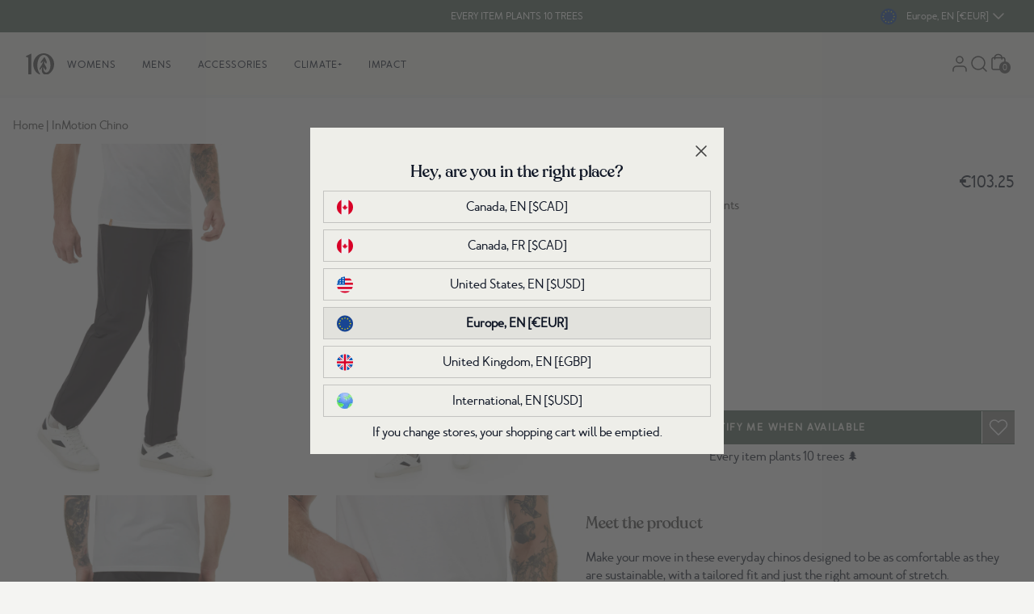

--- FILE ---
content_type: text/css
request_url: https://tentree-svg-icons.s3.us-west-2.amazonaws.com/src/svg-icons/svg_icons.css
body_size: 89832
content:

  .ico { height: 24px; width: 24px; }.ico-align-center { background-color: #424242; -webkit-mask-image: url(./align-center.svg); mask-image: url(./align-center.svg); -webkit-mask-size: cover; mask-size: cover; }.ico-align-justify { background-color: #424242; -webkit-mask-image: url(./align-justify.svg); mask-image: url(./align-justify.svg); -webkit-mask-size: cover; mask-size: cover; }.ico-align-left { background-color: #424242; -webkit-mask-image: url(./align-left.svg); mask-image: url(./align-left.svg); -webkit-mask-size: cover; mask-size: cover; }.ico-align-right { background-color: #424242; -webkit-mask-image: url(./align-right.svg); mask-image: url(./align-right.svg); -webkit-mask-size: cover; mask-size: cover; }.ico-bar-chart { background-color: #424242; -webkit-mask-image: url(./bar-chart.svg); mask-image: url(./bar-chart.svg); -webkit-mask-size: cover; mask-size: cover; }.ico-bar-chart-2 { background-color: #424242; -webkit-mask-image: url(./bar-chart-2.svg); mask-image: url(./bar-chart-2.svg); -webkit-mask-size: cover; mask-size: cover; }.ico-bold { background-color: #424242; -webkit-mask-image: url(./bold.svg); mask-image: url(./bold.svg); -webkit-mask-size: cover; mask-size: cover; }.ico-menu-2 { background-color: #424242; -webkit-mask-image: url(./menu-2.svg); mask-image: url(./menu-2.svg); -webkit-mask-size: cover; mask-size: cover; }.ico-list { background-color: #424242; -webkit-mask-image: url(./list.svg); mask-image: url(./list.svg); -webkit-mask-size: cover; mask-size: cover; }.ico-menu { background-color: #424242; -webkit-mask-image: url(./menu.svg); mask-image: url(./menu.svg); -webkit-mask-size: cover; mask-size: cover; }.ico-hash { background-color: #424242; -webkit-mask-image: url(./hash.svg); mask-image: url(./hash.svg); -webkit-mask-size: cover; mask-size: cover; }.ico-italic { background-color: #424242; -webkit-mask-image: url(./italic.svg); mask-image: url(./italic.svg); -webkit-mask-size: cover; mask-size: cover; }.ico-image { background-color: #424242; -webkit-mask-image: url(./image.svg); mask-image: url(./image.svg); -webkit-mask-size: cover; mask-size: cover; }.ico-link-2 { background-color: #424242; -webkit-mask-image: url(./link-2.svg); mask-image: url(./link-2.svg); -webkit-mask-size: cover; mask-size: cover; }.ico-link { background-color: #424242; -webkit-mask-image: url(./link.svg); mask-image: url(./link.svg); -webkit-mask-size: cover; mask-size: cover; }.ico-mail { background-color: #424242; -webkit-mask-image: url(./mail.svg); mask-image: url(./mail.svg); -webkit-mask-size: cover; mask-size: cover; }.ico-paperclip { background-color: #424242; -webkit-mask-image: url(./paperclip.svg); mask-image: url(./paperclip.svg); -webkit-mask-size: cover; mask-size: cover; }.ico-send { background-color: #424242; -webkit-mask-image: url(./send.svg); mask-image: url(./send.svg); -webkit-mask-size: cover; mask-size: cover; }.ico-scissors { background-color: #424242; -webkit-mask-image: url(./scissors.svg); mask-image: url(./scissors.svg); -webkit-mask-size: cover; mask-size: cover; }.ico-type { background-color: #424242; -webkit-mask-image: url(./type.svg); mask-image: url(./type.svg); -webkit-mask-size: cover; mask-size: cover; }.ico-underline { background-color: #424242; -webkit-mask-image: url(./underline.svg); mask-image: url(./underline.svg); -webkit-mask-size: cover; mask-size: cover; }.ico-upload-cloud { background-color: #424242; -webkit-mask-image: url(./upload-cloud.svg); mask-image: url(./upload-cloud.svg); -webkit-mask-size: cover; mask-size: cover; }.ico-voicemail { background-color: #424242; -webkit-mask-image: url(./voicemail.svg); mask-image: url(./voicemail.svg); -webkit-mask-size: cover; mask-size: cover; }.ico-filters-lines { background-color: #424242; -webkit-mask-image: url(./filters-lines.svg); mask-image: url(./filters-lines.svg); -webkit-mask-size: cover; mask-size: cover; }.ico-3-layers { background-color: #424242; -webkit-mask-image: url(./3-layers.svg); mask-image: url(./3-layers.svg); -webkit-mask-size: cover; mask-size: cover; }.ico-2-layers { background-color: #424242; -webkit-mask-image: url(./2-layers.svg); mask-image: url(./2-layers.svg); -webkit-mask-size: cover; mask-size: cover; }.ico-pie-chart { background-color: #424242; -webkit-mask-image: url(./pie-chart.svg); mask-image: url(./pie-chart.svg); -webkit-mask-size: cover; mask-size: cover; }.ico-plus-square { background-color: #424242; -webkit-mask-image: url(./plus-square.svg); mask-image: url(./plus-square.svg); -webkit-mask-size: cover; mask-size: cover; }.ico-divide-square { background-color: #424242; -webkit-mask-image: url(./divide-square.svg); mask-image: url(./divide-square.svg); -webkit-mask-size: cover; mask-size: cover; }.ico-zoom-in { background-color: #424242; -webkit-mask-image: url(./zoom-in.svg); mask-image: url(./zoom-in.svg); -webkit-mask-size: cover; mask-size: cover; }.ico-zoom-out { background-color: #424242; -webkit-mask-image: url(./zoom-out.svg); mask-image: url(./zoom-out.svg); -webkit-mask-size: cover; mask-size: cover; }.ico-hexagon { background-color: #424242; -webkit-mask-image: url(./hexagon.svg); mask-image: url(./hexagon.svg); -webkit-mask-size: cover; mask-size: cover; }.ico-arrow-up-left { background-color: #424242; -webkit-mask-image: url(./arrow-up-left.svg); mask-image: url(./arrow-up-left.svg); -webkit-mask-size: cover; mask-size: cover; }.ico-arrow-up { background-color: #424242; -webkit-mask-image: url(./arrow-up.svg); mask-image: url(./arrow-up.svg); -webkit-mask-size: cover; mask-size: cover; }.ico-arrow-up-right { background-color: #424242; -webkit-mask-image: url(./arrow-up-right.svg); mask-image: url(./arrow-up-right.svg); -webkit-mask-size: cover; mask-size: cover; }.ico-arrow-left { background-color: #424242; -webkit-mask-image: url(./arrow-left.svg); mask-image: url(./arrow-left.svg); -webkit-mask-size: cover; mask-size: cover; }.ico-arrow-right { background-color: #424242; -webkit-mask-image: url(./arrow-right.svg); mask-image: url(./arrow-right.svg); -webkit-mask-size: cover; mask-size: cover; }.ico-arrow-down { background-color: #424242; -webkit-mask-image: url(./arrow-down.svg); mask-image: url(./arrow-down.svg); -webkit-mask-size: cover; mask-size: cover; }.ico-arrow-down-right { background-color: #424242; -webkit-mask-image: url(./arrow-down-right.svg); mask-image: url(./arrow-down-right.svg); -webkit-mask-size: cover; mask-size: cover; }.ico-arrow-down-left { background-color: #424242; -webkit-mask-image: url(./arrow-down-left.svg); mask-image: url(./arrow-down-left.svg); -webkit-mask-size: cover; mask-size: cover; }.ico-chevron-right { background-color: #424242; -webkit-mask-image: url(./chevron-right.svg); mask-image: url(./chevron-right.svg); -webkit-mask-size: cover; mask-size: cover; }.ico-chevron-left { background-color: #424242; -webkit-mask-image: url(./chevron-left.svg); mask-image: url(./chevron-left.svg); -webkit-mask-size: cover; mask-size: cover; }.ico-chevron-up { background-color: #424242; -webkit-mask-image: url(./chevron-up.svg); mask-image: url(./chevron-up.svg); -webkit-mask-size: cover; mask-size: cover; }.ico-chevron-down { background-color: #424242; -webkit-mask-image: url(./chevron-down.svg); mask-image: url(./chevron-down.svg); -webkit-mask-size: cover; mask-size: cover; }.ico-code { background-color: #424242; -webkit-mask-image: url(./code.svg); mask-image: url(./code.svg); -webkit-mask-size: cover; mask-size: cover; }.ico-corner-left-down { background-color: #424242; -webkit-mask-image: url(./corner-left-down.svg); mask-image: url(./corner-left-down.svg); -webkit-mask-size: cover; mask-size: cover; }.ico-corner-left-up { background-color: #424242; -webkit-mask-image: url(./corner-left-up.svg); mask-image: url(./corner-left-up.svg); -webkit-mask-size: cover; mask-size: cover; }.ico-corner-down-left { background-color: #424242; -webkit-mask-image: url(./corner-down-left.svg); mask-image: url(./corner-down-left.svg); -webkit-mask-size: cover; mask-size: cover; }.ico-corner-down-right { background-color: #424242; -webkit-mask-image: url(./corner-down-right.svg); mask-image: url(./corner-down-right.svg); -webkit-mask-size: cover; mask-size: cover; }.ico-corner-right-down { background-color: #424242; -webkit-mask-image: url(./corner-right-down.svg); mask-image: url(./corner-right-down.svg); -webkit-mask-size: cover; mask-size: cover; }.ico-corner-right-up { background-color: #424242; -webkit-mask-image: url(./corner-right-up.svg); mask-image: url(./corner-right-up.svg); -webkit-mask-size: cover; mask-size: cover; }.ico-corner-up-left { background-color: #424242; -webkit-mask-image: url(./corner-up-left.svg); mask-image: url(./corner-up-left.svg); -webkit-mask-size: cover; mask-size: cover; }.ico-corner-up-right { background-color: #424242; -webkit-mask-image: url(./corner-up-right.svg); mask-image: url(./corner-up-right.svg); -webkit-mask-size: cover; mask-size: cover; }.ico-minus { background-color: #424242; -webkit-mask-image: url(./minus.svg); mask-image: url(./minus.svg); -webkit-mask-size: cover; mask-size: cover; }.ico-plus { background-color: #424242; -webkit-mask-image: url(./plus.svg); mask-image: url(./plus.svg); -webkit-mask-size: cover; mask-size: cover; }.ico-more-horizontal { background-color: #424242; -webkit-mask-image: url(./more-horizontal.svg); mask-image: url(./more-horizontal.svg); -webkit-mask-size: cover; mask-size: cover; }.ico-more-vertical { background-color: #424242; -webkit-mask-image: url(./more-vertical.svg); mask-image: url(./more-vertical.svg); -webkit-mask-size: cover; mask-size: cover; }.ico-maximize-2 { background-color: #424242; -webkit-mask-image: url(./maximize-2.svg); mask-image: url(./maximize-2.svg); -webkit-mask-size: cover; mask-size: cover; }.ico-maximize { background-color: #424242; -webkit-mask-image: url(./maximize.svg); mask-image: url(./maximize.svg); -webkit-mask-size: cover; mask-size: cover; }.ico-minimize { background-color: #424242; -webkit-mask-image: url(./minimize.svg); mask-image: url(./minimize.svg); -webkit-mask-size: cover; mask-size: cover; }.ico-minimize-2 { background-color: #424242; -webkit-mask-image: url(./minimize-2.svg); mask-image: url(./minimize-2.svg); -webkit-mask-size: cover; mask-size: cover; }.ico-move { background-color: #424242; -webkit-mask-image: url(./move.svg); mask-image: url(./move.svg); -webkit-mask-size: cover; mask-size: cover; }.ico-repeat { background-color: #424242; -webkit-mask-image: url(./repeat.svg); mask-image: url(./repeat.svg); -webkit-mask-size: cover; mask-size: cover; }.ico-shuffle { background-color: #424242; -webkit-mask-image: url(./shuffle.svg); mask-image: url(./shuffle.svg); -webkit-mask-size: cover; mask-size: cover; }.ico-share { background-color: #424242; -webkit-mask-image: url(./share.svg); mask-image: url(./share.svg); -webkit-mask-size: cover; mask-size: cover; }.ico-upload { background-color: #424242; -webkit-mask-image: url(./upload.svg); mask-image: url(./upload.svg); -webkit-mask-size: cover; mask-size: cover; }.ico-log-out { background-color: #424242; -webkit-mask-image: url(./log-out.svg); mask-image: url(./log-out.svg); -webkit-mask-size: cover; mask-size: cover; }.ico-log-in { background-color: #424242; -webkit-mask-image: url(./log-in.svg); mask-image: url(./log-in.svg); -webkit-mask-size: cover; mask-size: cover; }.ico-download { background-color: #424242; -webkit-mask-image: url(./download.svg); mask-image: url(./download.svg); -webkit-mask-size: cover; mask-size: cover; }.ico-octagon { background-color: #424242; -webkit-mask-image: url(./octagon.svg); mask-image: url(./octagon.svg); -webkit-mask-size: cover; mask-size: cover; }.ico-triangle { background-color: #424242; -webkit-mask-image: url(./triangle.svg); mask-image: url(./triangle.svg); -webkit-mask-size: cover; mask-size: cover; }.ico-home { background-color: #424242; -webkit-mask-image: url(./home.svg); mask-image: url(./home.svg); -webkit-mask-size: cover; mask-size: cover; }.ico-map { background-color: #424242; -webkit-mask-image: url(./map.svg); mask-image: url(./map.svg); -webkit-mask-size: cover; mask-size: cover; }.ico-message-circle { background-color: #424242; -webkit-mask-image: url(./message-circle.svg); mask-image: url(./message-circle.svg); -webkit-mask-size: cover; mask-size: cover; }.ico-messaging { background-color: #424242; -webkit-mask-image: url(./messaging.svg); mask-image: url(./messaging.svg); -webkit-mask-size: cover; mask-size: cover; }.ico-message-square { background-color: #424242; -webkit-mask-image: url(./message-square.svg); mask-image: url(./message-square.svg); -webkit-mask-size: cover; mask-size: cover; }.ico-settings { background-color: #424242; -webkit-mask-image: url(./settings.svg); mask-image: url(./settings.svg); -webkit-mask-size: cover; mask-size: cover; }.ico-shopping-cart { background-color: #424242; -webkit-mask-image: url(./shopping-cart.svg); mask-image: url(./shopping-cart.svg); -webkit-mask-size: cover; mask-size: cover; }.ico-square { background-color: #424242; -webkit-mask-image: url(./square.svg); mask-image: url(./square.svg); -webkit-mask-size: cover; mask-size: cover; }.ico-search { background-color: #424242; -webkit-mask-image: url(./search.svg); mask-image: url(./search.svg); -webkit-mask-size: cover; mask-size: cover; }.ico-pocket { background-color: #424242; -webkit-mask-image: url(./pocket.svg); mask-image: url(./pocket.svg); -webkit-mask-size: cover; mask-size: cover; }.ico-sidebar { background-color: #424242; -webkit-mask-image: url(./sidebar.svg); mask-image: url(./sidebar.svg); -webkit-mask-size: cover; mask-size: cover; }.ico-x { background-color: #424242; -webkit-mask-image: url(./x.svg); mask-image: url(./x.svg); -webkit-mask-size: cover; mask-size: cover; }.ico-arrow-tree-up-left { background-color: #424242; -webkit-mask-image: url(./arrow-tree-up-left.svg); mask-image: url(./arrow-tree-up-left.svg); -webkit-mask-size: cover; mask-size: cover; }.ico-arrow-tree-up { background-color: #424242; -webkit-mask-image: url(./arrow-tree-up.svg); mask-image: url(./arrow-tree-up.svg); -webkit-mask-size: cover; mask-size: cover; }.ico-arrow-tree-up-right { background-color: #424242; -webkit-mask-image: url(./arrow-tree-up-right.svg); mask-image: url(./arrow-tree-up-right.svg); -webkit-mask-size: cover; mask-size: cover; }.ico-arrow-tree-left { background-color: #424242; -webkit-mask-image: url(./arrow-tree-left.svg); mask-image: url(./arrow-tree-left.svg); -webkit-mask-size: cover; mask-size: cover; }.ico-arrow-tree-right { background-color: #424242; -webkit-mask-image: url(./arrow-tree-right.svg); mask-image: url(./arrow-tree-right.svg); -webkit-mask-size: cover; mask-size: cover; }.ico-arrow-tree-down { background-color: #424242; -webkit-mask-image: url(./arrow-tree-down.svg); mask-image: url(./arrow-tree-down.svg); -webkit-mask-size: cover; mask-size: cover; }.ico-arrow-tree-down-right { background-color: #424242; -webkit-mask-image: url(./arrow-tree-down-right.svg); mask-image: url(./arrow-tree-down-right.svg); -webkit-mask-size: cover; mask-size: cover; }.ico-arrow-tree-down-left { background-color: #424242; -webkit-mask-image: url(./arrow-tree-down-left.svg); mask-image: url(./arrow-tree-down-left.svg); -webkit-mask-size: cover; mask-size: cover; }.ico-corner-left-down-arrow-tree { background-color: #424242; -webkit-mask-image: url(./corner-left-down-arrow-tree.svg); mask-image: url(./corner-left-down-arrow-tree.svg); -webkit-mask-size: cover; mask-size: cover; }.ico-corner-left-up-arrow-tree { background-color: #424242; -webkit-mask-image: url(./corner-left-up-arrow-tree.svg); mask-image: url(./corner-left-up-arrow-tree.svg); -webkit-mask-size: cover; mask-size: cover; }.ico-corner-down-left-arrow-tree { background-color: #424242; -webkit-mask-image: url(./corner-down-left-arrow-tree.svg); mask-image: url(./corner-down-left-arrow-tree.svg); -webkit-mask-size: cover; mask-size: cover; }.ico-corner-down-right-arrow-tree { background-color: #424242; -webkit-mask-image: url(./corner-down-right-arrow-tree.svg); mask-image: url(./corner-down-right-arrow-tree.svg); -webkit-mask-size: cover; mask-size: cover; }.ico-corner-right-down-arrow-tree { background-color: #424242; -webkit-mask-image: url(./corner-right-down-arrow-tree.svg); mask-image: url(./corner-right-down-arrow-tree.svg); -webkit-mask-size: cover; mask-size: cover; }.ico-corner-right-up-arrow-tree { background-color: #424242; -webkit-mask-image: url(./corner-right-up-arrow-tree.svg); mask-image: url(./corner-right-up-arrow-tree.svg); -webkit-mask-size: cover; mask-size: cover; }.ico-corner-up-left-arrow-tree { background-color: #424242; -webkit-mask-image: url(./corner-up-left-arrow-tree.svg); mask-image: url(./corner-up-left-arrow-tree.svg); -webkit-mask-size: cover; mask-size: cover; }.ico-corner-up-right-arrow-tree { background-color: #424242; -webkit-mask-image: url(./corner-up-right-arrow-tree.svg); mask-image: url(./corner-up-right-arrow-tree.svg); -webkit-mask-size: cover; mask-size: cover; }.ico-x-bold { background-color: #424242; -webkit-mask-image: url(./x-bold.svg); mask-image: url(./x-bold.svg); -webkit-mask-size: cover; mask-size: cover; }.ico-shopping-bag-bold { background-color: #424242; -webkit-mask-image: url(./shopping-bag-bold.svg); mask-image: url(./shopping-bag-bold.svg); -webkit-mask-size: cover; mask-size: cover; }.ico-burger-menu-bold { background-color: #424242; -webkit-mask-image: url(./burger-menu-bold.svg); mask-image: url(./burger-menu-bold.svg); -webkit-mask-size: cover; mask-size: cover; }.ico-search-bold { background-color: #424242; -webkit-mask-image: url(./search-bold.svg); mask-image: url(./search-bold.svg); -webkit-mask-size: cover; mask-size: cover; }.ico-message-circle-bold { background-color: #424242; -webkit-mask-image: url(./message-circle-bold.svg); mask-image: url(./message-circle-bold.svg); -webkit-mask-size: cover; mask-size: cover; }.ico-check-circle { background-color: #424242; -webkit-mask-image: url(./check-circle.svg); mask-image: url(./check-circle.svg); -webkit-mask-size: cover; mask-size: cover; }.ico-check { background-color: #424242; -webkit-mask-image: url(./check.svg); mask-image: url(./check.svg); -webkit-mask-size: cover; mask-size: cover; }.ico-check-square { background-color: #424242; -webkit-mask-image: url(./check-square.svg); mask-image: url(./check-square.svg); -webkit-mask-size: cover; mask-size: cover; }.ico-users { background-color: #424242; -webkit-mask-image: url(./users.svg); mask-image: url(./users.svg); -webkit-mask-size: cover; mask-size: cover; }.ico-user-minus { background-color: #424242; -webkit-mask-image: url(./user-minus.svg); mask-image: url(./user-minus.svg); -webkit-mask-size: cover; mask-size: cover; }.ico-user { background-color: #424242; -webkit-mask-image: url(./user.svg); mask-image: url(./user.svg); -webkit-mask-size: cover; mask-size: cover; }.ico-user-plus { background-color: #424242; -webkit-mask-image: url(./user-plus.svg); mask-image: url(./user-plus.svg); -webkit-mask-size: cover; mask-size: cover; }.ico-user-check { background-color: #424242; -webkit-mask-image: url(./user-check.svg); mask-image: url(./user-check.svg); -webkit-mask-size: cover; mask-size: cover; }.ico-user-x { background-color: #424242; -webkit-mask-image: url(./user-x.svg); mask-image: url(./user-x.svg); -webkit-mask-size: cover; mask-size: cover; }.ico-heart { background-color: #424242; -webkit-mask-image: url(./heart.svg); mask-image: url(./heart.svg); -webkit-mask-size: cover; mask-size: cover; }.ico-x-square { background-color: #424242; -webkit-mask-image: url(./x-square.svg); mask-image: url(./x-square.svg); -webkit-mask-size: cover; mask-size: cover; }.ico-x-octagon { background-color: #424242; -webkit-mask-image: url(./x-octagon.svg); mask-image: url(./x-octagon.svg); -webkit-mask-size: cover; mask-size: cover; }.ico-alert-octagon { background-color: #424242; -webkit-mask-image: url(./alert-octagon.svg); mask-image: url(./alert-octagon.svg); -webkit-mask-size: cover; mask-size: cover; }.ico-alert-triangle { background-color: #424242; -webkit-mask-image: url(./alert-triangle.svg); mask-image: url(./alert-triangle.svg); -webkit-mask-size: cover; mask-size: cover; }.ico-family { background-color: #424242; -webkit-mask-image: url(./family.svg); mask-image: url(./family.svg); -webkit-mask-size: cover; mask-size: cover; }.ico-celebration { background-color: #424242; -webkit-mask-image: url(./celebration.svg); mask-image: url(./celebration.svg); -webkit-mask-size: cover; mask-size: cover; }.ico-limited-edition { background-color: #424242; -webkit-mask-image: url(./limited-edition.svg); mask-image: url(./limited-edition.svg); -webkit-mask-size: cover; mask-size: cover; }.ico-battery-charging { background-color: #424242; -webkit-mask-image: url(./battery-charging.svg); mask-image: url(./battery-charging.svg); -webkit-mask-size: cover; mask-size: cover; }.ico-bell-off { background-color: #424242; -webkit-mask-image: url(./bell-off.svg); mask-image: url(./bell-off.svg); -webkit-mask-size: cover; mask-size: cover; }.ico-bell { background-color: #424242; -webkit-mask-image: url(./bell.svg); mask-image: url(./bell.svg); -webkit-mask-size: cover; mask-size: cover; }.ico-battery { background-color: #424242; -webkit-mask-image: url(./battery.svg); mask-image: url(./battery.svg); -webkit-mask-size: cover; mask-size: cover; }.ico-bluetooth { background-color: #424242; -webkit-mask-image: url(./bluetooth.svg); mask-image: url(./bluetooth.svg); -webkit-mask-size: cover; mask-size: cover; }.ico-at-sign { background-color: #424242; -webkit-mask-image: url(./at-sign.svg); mask-image: url(./at-sign.svg); -webkit-mask-size: cover; mask-size: cover; }.ico-airplay { background-color: #424242; -webkit-mask-image: url(./airplay.svg); mask-image: url(./airplay.svg); -webkit-mask-size: cover; mask-size: cover; }.ico-download-cloud { background-color: #424242; -webkit-mask-image: url(./download-cloud.svg); mask-image: url(./download-cloud.svg); -webkit-mask-size: cover; mask-size: cover; }.ico-external-link { background-color: #424242; -webkit-mask-image: url(./external-link.svg); mask-image: url(./external-link.svg); -webkit-mask-size: cover; mask-size: cover; }.ico-eye-off { background-color: #424242; -webkit-mask-image: url(./eye-off.svg); mask-image: url(./eye-off.svg); -webkit-mask-size: cover; mask-size: cover; }.ico-eye { background-color: #424242; -webkit-mask-image: url(./eye.svg); mask-image: url(./eye.svg); -webkit-mask-size: cover; mask-size: cover; }.ico-file-plus { background-color: #424242; -webkit-mask-image: url(./file-plus.svg); mask-image: url(./file-plus.svg); -webkit-mask-size: cover; mask-size: cover; }.ico-file-minus { background-color: #424242; -webkit-mask-image: url(./file-minus.svg); mask-image: url(./file-minus.svg); -webkit-mask-size: cover; mask-size: cover; }.ico-file { background-color: #424242; -webkit-mask-image: url(./file.svg); mask-image: url(./file.svg); -webkit-mask-size: cover; mask-size: cover; }.ico-film { background-color: #424242; -webkit-mask-image: url(./film.svg); mask-image: url(./film.svg); -webkit-mask-size: cover; mask-size: cover; }.ico-activity { background-color: #424242; -webkit-mask-image: url(./activity.svg); mask-image: url(./activity.svg); -webkit-mask-size: cover; mask-size: cover; }.ico-mic-off { background-color: #424242; -webkit-mask-image: url(./mic-off.svg); mask-image: url(./mic-off.svg); -webkit-mask-size: cover; mask-size: cover; }.ico-monitor { background-color: #424242; -webkit-mask-image: url(./monitor.svg); mask-image: url(./monitor.svg); -webkit-mask-size: cover; mask-size: cover; }.ico-mic { background-color: #424242; -webkit-mask-image: url(./mic.svg); mask-image: url(./mic.svg); -webkit-mask-size: cover; mask-size: cover; }.ico-phone-forwarded { background-color: #424242; -webkit-mask-image: url(./phone-forwarded.svg); mask-image: url(./phone-forwarded.svg); -webkit-mask-size: cover; mask-size: cover; }.ico-phone-incoming { background-color: #424242; -webkit-mask-image: url(./phone-incoming.svg); mask-image: url(./phone-incoming.svg); -webkit-mask-size: cover; mask-size: cover; }.ico-phone { background-color: #424242; -webkit-mask-image: url(./phone.svg); mask-image: url(./phone.svg); -webkit-mask-size: cover; mask-size: cover; }.ico-phone-outgoing { background-color: #424242; -webkit-mask-image: url(./phone-outgoing.svg); mask-image: url(./phone-outgoing.svg); -webkit-mask-size: cover; mask-size: cover; }.ico-phone-off { background-color: #424242; -webkit-mask-image: url(./phone-off.svg); mask-image: url(./phone-off.svg); -webkit-mask-size: cover; mask-size: cover; }.ico-phone-call { background-color: #424242; -webkit-mask-image: url(./phone-call.svg); mask-image: url(./phone-call.svg); -webkit-mask-size: cover; mask-size: cover; }.ico-phone-missed { background-color: #424242; -webkit-mask-image: url(./phone-missed.svg); mask-image: url(./phone-missed.svg); -webkit-mask-size: cover; mask-size: cover; }.ico-printer { background-color: #424242; -webkit-mask-image: url(./printer.svg); mask-image: url(./printer.svg); -webkit-mask-size: cover; mask-size: cover; }.ico-radio { background-color: #424242; -webkit-mask-image: url(./radio.svg); mask-image: url(./radio.svg); -webkit-mask-size: cover; mask-size: cover; }.ico-save { background-color: #424242; -webkit-mask-image: url(./save.svg); mask-image: url(./save.svg); -webkit-mask-size: cover; mask-size: cover; }.ico-server { background-color: #424242; -webkit-mask-image: url(./server.svg); mask-image: url(./server.svg); -webkit-mask-size: cover; mask-size: cover; }.ico-tv { background-color: #424242; -webkit-mask-image: url(./tv.svg); mask-image: url(./tv.svg); -webkit-mask-size: cover; mask-size: cover; }.ico-video { background-color: #424242; -webkit-mask-image: url(./video.svg); mask-image: url(./video.svg); -webkit-mask-size: cover; mask-size: cover; }.ico-video-off { background-color: #424242; -webkit-mask-image: url(./video-off.svg); mask-image: url(./video-off.svg); -webkit-mask-size: cover; mask-size: cover; }.ico-volume-1 { background-color: #424242; -webkit-mask-image: url(./volume-1.svg); mask-image: url(./volume-1.svg); -webkit-mask-size: cover; mask-size: cover; }.ico-wifi { background-color: #424242; -webkit-mask-image: url(./wifi.svg); mask-image: url(./wifi.svg); -webkit-mask-size: cover; mask-size: cover; }.ico-wifi-off { background-color: #424242; -webkit-mask-image: url(./wifi-off.svg); mask-image: url(./wifi-off.svg); -webkit-mask-size: cover; mask-size: cover; }.ico-volume-x { background-color: #424242; -webkit-mask-image: url(./volume-x.svg); mask-image: url(./volume-x.svg); -webkit-mask-size: cover; mask-size: cover; }.ico-volume { background-color: #424242; -webkit-mask-image: url(./volume.svg); mask-image: url(./volume.svg); -webkit-mask-size: cover; mask-size: cover; }.ico-volume-2 { background-color: #424242; -webkit-mask-image: url(./volume-2.svg); mask-image: url(./volume-2.svg); -webkit-mask-size: cover; mask-size: cover; }.ico-database { background-color: #424242; -webkit-mask-image: url(./database.svg); mask-image: url(./database.svg); -webkit-mask-size: cover; mask-size: cover; }.ico-coin-stack { background-color: #424242; -webkit-mask-image: url(./coin-stack.svg); mask-image: url(./coin-stack.svg); -webkit-mask-size: cover; mask-size: cover; }.ico-hard-drive { background-color: #424242; -webkit-mask-image: url(./hard-drive.svg); mask-image: url(./hard-drive.svg); -webkit-mask-size: cover; mask-size: cover; }.ico-calendar { background-color: #424242; -webkit-mask-image: url(./calendar.svg); mask-image: url(./calendar.svg); -webkit-mask-size: cover; mask-size: cover; }.ico-anchor { background-color: #424242; -webkit-mask-image: url(./anchor.svg); mask-image: url(./anchor.svg); -webkit-mask-size: cover; mask-size: cover; }.ico-archive { background-color: #424242; -webkit-mask-image: url(./archive.svg); mask-image: url(./archive.svg); -webkit-mask-size: cover; mask-size: cover; }.ico-award { background-color: #424242; -webkit-mask-image: url(./award.svg); mask-image: url(./award.svg); -webkit-mask-size: cover; mask-size: cover; }.ico-box { background-color: #424242; -webkit-mask-image: url(./box.svg); mask-image: url(./box.svg); -webkit-mask-size: cover; mask-size: cover; }.ico-briefcase { background-color: #424242; -webkit-mask-image: url(./briefcase.svg); mask-image: url(./briefcase.svg); -webkit-mask-size: cover; mask-size: cover; }.ico-book-open { background-color: #424242; -webkit-mask-image: url(./book-open.svg); mask-image: url(./book-open.svg); -webkit-mask-size: cover; mask-size: cover; }.ico-book { background-color: #424242; -webkit-mask-image: url(./book.svg); mask-image: url(./book.svg); -webkit-mask-size: cover; mask-size: cover; }.ico-columns { background-color: #424242; -webkit-mask-image: url(./columns.svg); mask-image: url(./columns.svg); -webkit-mask-size: cover; mask-size: cover; }.ico-coffee { background-color: #424242; -webkit-mask-image: url(./coffee.svg); mask-image: url(./coffee.svg); -webkit-mask-size: cover; mask-size: cover; }.ico-delete { background-color: #424242; -webkit-mask-image: url(./delete.svg); mask-image: url(./delete.svg); -webkit-mask-size: cover; mask-size: cover; }.ico-divide { background-color: #424242; -webkit-mask-image: url(./divide.svg); mask-image: url(./divide.svg); -webkit-mask-size: cover; mask-size: cover; }.ico-droplet { background-color: #424242; -webkit-mask-image: url(./droplet.svg); mask-image: url(./droplet.svg); -webkit-mask-size: cover; mask-size: cover; }.ico-gift { background-color: #424242; -webkit-mask-image: url(./gift.svg); mask-image: url(./gift.svg); -webkit-mask-size: cover; mask-size: cover; }.ico-filter { background-color: #424242; -webkit-mask-image: url(./filter.svg); mask-image: url(./filter.svg); -webkit-mask-size: cover; mask-size: cover; }.ico-folder-plus { background-color: #424242; -webkit-mask-image: url(./folder-plus.svg); mask-image: url(./folder-plus.svg); -webkit-mask-size: cover; mask-size: cover; }.ico-frown { background-color: #424242; -webkit-mask-image: url(./frown.svg); mask-image: url(./frown.svg); -webkit-mask-size: cover; mask-size: cover; }.ico-flag { background-color: #424242; -webkit-mask-image: url(./flag.svg); mask-image: url(./flag.svg); -webkit-mask-size: cover; mask-size: cover; }.ico-git-commit { background-color: #424242; -webkit-mask-image: url(./git-commit.svg); mask-image: url(./git-commit.svg); -webkit-mask-size: cover; mask-size: cover; }.ico-folder { background-color: #424242; -webkit-mask-image: url(./folder.svg); mask-image: url(./folder.svg); -webkit-mask-size: cover; mask-size: cover; }.ico-git-branch { background-color: #424242; -webkit-mask-image: url(./git-branch.svg); mask-image: url(./git-branch.svg); -webkit-mask-size: cover; mask-size: cover; }.ico-folder-minus { background-color: #424242; -webkit-mask-image: url(./folder-minus.svg); mask-image: url(./folder-minus.svg); -webkit-mask-size: cover; mask-size: cover; }.ico-rss { background-color: #424242; -webkit-mask-image: url(./rss.svg); mask-image: url(./rss.svg); -webkit-mask-size: cover; mask-size: cover; }.ico-inbox { background-color: #424242; -webkit-mask-image: url(./inbox.svg); mask-image: url(./inbox.svg); -webkit-mask-size: cover; mask-size: cover; }.ico-grid { background-color: #424242; -webkit-mask-image: url(./grid.svg); mask-image: url(./grid.svg); -webkit-mask-size: cover; mask-size: cover; }.ico-key { background-color: #424242; -webkit-mask-image: url(./key.svg); mask-image: url(./key.svg); -webkit-mask-size: cover; mask-size: cover; }.ico-layout { background-color: #424242; -webkit-mask-image: url(./layout.svg); mask-image: url(./layout.svg); -webkit-mask-size: cover; mask-size: cover; }.ico-loader { background-color: #424242; -webkit-mask-image: url(./loader.svg); mask-image: url(./loader.svg); -webkit-mask-size: cover; mask-size: cover; }.ico-meh { background-color: #424242; -webkit-mask-image: url(./meh.svg); mask-image: url(./meh.svg); -webkit-mask-size: cover; mask-size: cover; }.ico-music { background-color: #424242; -webkit-mask-image: url(./music.svg); mask-image: url(./music.svg); -webkit-mask-size: cover; mask-size: cover; }.ico-shield { background-color: #424242; -webkit-mask-image: url(./shield.svg); mask-image: url(./shield.svg); -webkit-mask-size: cover; mask-size: cover; }.ico-shield-off { background-color: #424242; -webkit-mask-image: url(./shield-off.svg); mask-image: url(./shield-off.svg); -webkit-mask-size: cover; mask-size: cover; }.ico-smartphone { background-color: #424242; -webkit-mask-image: url(./smartphone.svg); mask-image: url(./smartphone.svg); -webkit-mask-size: cover; mask-size: cover; }.ico-smile { background-color: #424242; -webkit-mask-image: url(./smile.svg); mask-image: url(./smile.svg); -webkit-mask-size: cover; mask-size: cover; }.ico-tag { background-color: #424242; -webkit-mask-image: url(./tag.svg); mask-image: url(./tag.svg); -webkit-mask-size: cover; mask-size: cover; }.ico-coins { background-color: #424242; -webkit-mask-image: url(./coins.svg); mask-image: url(./coins.svg); -webkit-mask-size: cover; mask-size: cover; }.ico-rocket { background-color: #424242; -webkit-mask-image: url(./rocket.svg); mask-image: url(./rocket.svg); -webkit-mask-size: cover; mask-size: cover; }.ico-headphones { background-color: #424242; -webkit-mask-image: url(./headphones.svg); mask-image: url(./headphones.svg); -webkit-mask-size: cover; mask-size: cover; }.ico-speaker { background-color: #424242; -webkit-mask-image: url(./speaker.svg); mask-image: url(./speaker.svg); -webkit-mask-size: cover; mask-size: cover; }.ico-trending-up { background-color: #424242; -webkit-mask-image: url(./trending-up.svg); mask-image: url(./trending-up.svg); -webkit-mask-size: cover; mask-size: cover; }.ico-trending-down { background-color: #424242; -webkit-mask-image: url(./trending-down.svg); mask-image: url(./trending-down.svg); -webkit-mask-size: cover; mask-size: cover; }.ico-package { background-color: #424242; -webkit-mask-image: url(./package.svg); mask-image: url(./package.svg); -webkit-mask-size: cover; mask-size: cover; }.ico-pen-tool { background-color: #424242; -webkit-mask-image: url(./pen-tool.svg); mask-image: url(./pen-tool.svg); -webkit-mask-size: cover; mask-size: cover; }.ico-tablet { background-color: #424242; -webkit-mask-image: url(./tablet.svg); mask-image: url(./tablet.svg); -webkit-mask-size: cover; mask-size: cover; }.ico-tool { background-color: #424242; -webkit-mask-image: url(./tool.svg); mask-image: url(./tool.svg); -webkit-mask-size: cover; mask-size: cover; }.ico-truck { background-color: #424242; -webkit-mask-image: url(./truck.svg); mask-image: url(./truck.svg); -webkit-mask-size: cover; mask-size: cover; }.ico-watch { background-color: #424242; -webkit-mask-image: url(./watch.svg); mask-image: url(./watch.svg); -webkit-mask-size: cover; mask-size: cover; }.ico-slash-divider { background-color: #424242; -webkit-mask-image: url(./slash-divider.svg); mask-image: url(./slash-divider.svg); -webkit-mask-size: cover; mask-size: cover; }.ico-camera-off { background-color: #424242; -webkit-mask-image: url(./camera-off.svg); mask-image: url(./camera-off.svg); -webkit-mask-size: cover; mask-size: cover; }.ico-camera { background-color: #424242; -webkit-mask-image: url(./camera.svg); mask-image: url(./camera.svg); -webkit-mask-size: cover; mask-size: cover; }.ico-cpu { background-color: #424242; -webkit-mask-image: url(./cpu.svg); mask-image: url(./cpu.svg); -webkit-mask-size: cover; mask-size: cover; }.ico-aperture { background-color: #424242; -webkit-mask-image: url(./aperture.svg); mask-image: url(./aperture.svg); -webkit-mask-size: cover; mask-size: cover; }.ico-cloud-drizzle { background-color: #424242; -webkit-mask-image: url(./cloud-drizzle.svg); mask-image: url(./cloud-drizzle.svg); -webkit-mask-size: cover; mask-size: cover; }.ico-cloud-lightning { background-color: #424242; -webkit-mask-image: url(./cloud-lightning.svg); mask-image: url(./cloud-lightning.svg); -webkit-mask-size: cover; mask-size: cover; }.ico-cloud-off { background-color: #424242; -webkit-mask-image: url(./cloud-off.svg); mask-image: url(./cloud-off.svg); -webkit-mask-size: cover; mask-size: cover; }.ico-cloud { background-color: #424242; -webkit-mask-image: url(./cloud.svg); mask-image: url(./cloud.svg); -webkit-mask-size: cover; mask-size: cover; }.ico-cloud-snow { background-color: #424242; -webkit-mask-image: url(./cloud-snow.svg); mask-image: url(./cloud-snow.svg); -webkit-mask-size: cover; mask-size: cover; }.ico-cloud-rain { background-color: #424242; -webkit-mask-image: url(./cloud-rain.svg); mask-image: url(./cloud-rain.svg); -webkit-mask-size: cover; mask-size: cover; }.ico-sunset { background-color: #424242; -webkit-mask-image: url(./sunset.svg); mask-image: url(./sunset.svg); -webkit-mask-size: cover; mask-size: cover; }.ico-sunrise { background-color: #424242; -webkit-mask-image: url(./sunrise.svg); mask-image: url(./sunrise.svg); -webkit-mask-size: cover; mask-size: cover; }.ico-moon { background-color: #424242; -webkit-mask-image: url(./moon.svg); mask-image: url(./moon.svg); -webkit-mask-size: cover; mask-size: cover; }.ico-star { background-color: #424242; -webkit-mask-image: url(./star.svg); mask-image: url(./star.svg); -webkit-mask-size: cover; mask-size: cover; }.ico-umbrella { background-color: #424242; -webkit-mask-image: url(./umbrella.svg); mask-image: url(./umbrella.svg); -webkit-mask-size: cover; mask-size: cover; }.ico-wind { background-color: #424242; -webkit-mask-image: url(./wind.svg); mask-image: url(./wind.svg); -webkit-mask-size: cover; mask-size: cover; }.ico-zap { background-color: #424242; -webkit-mask-image: url(./zap.svg); mask-image: url(./zap.svg); -webkit-mask-size: cover; mask-size: cover; }.ico-zap-off { background-color: #424242; -webkit-mask-image: url(./zap-off.svg); mask-image: url(./zap-off.svg); -webkit-mask-size: cover; mask-size: cover; }.ico-sun { background-color: #424242; -webkit-mask-image: url(./sun.svg); mask-image: url(./sun.svg); -webkit-mask-size: cover; mask-size: cover; }.ico-cool { background-color: #424242; -webkit-mask-image: url(./cool.svg); mask-image: url(./cool.svg); -webkit-mask-size: cover; mask-size: cover; }.ico-rainbow { background-color: #424242; -webkit-mask-image: url(./rainbow.svg); mask-image: url(./rainbow.svg); -webkit-mask-size: cover; mask-size: cover; }.ico-clipboard { background-color: #424242; -webkit-mask-image: url(./clipboard.svg); mask-image: url(./clipboard.svg); -webkit-mask-size: cover; mask-size: cover; }.ico-copy { background-color: #424242; -webkit-mask-image: url(./copy.svg); mask-image: url(./copy.svg); -webkit-mask-size: cover; mask-size: cover; }.ico-edit { background-color: #424242; -webkit-mask-image: url(./edit.svg); mask-image: url(./edit.svg); -webkit-mask-size: cover; mask-size: cover; }.ico-edit-3 { background-color: #424242; -webkit-mask-image: url(./edit-3.svg); mask-image: url(./edit-3.svg); -webkit-mask-size: cover; mask-size: cover; }.ico-crop { background-color: #424242; -webkit-mask-image: url(./crop.svg); mask-image: url(./crop.svg); -webkit-mask-size: cover; mask-size: cover; }.ico-edit-2 { background-color: #424242; -webkit-mask-image: url(./edit-2.svg); mask-image: url(./edit-2.svg); -webkit-mask-size: cover; mask-size: cover; }.ico-file-text { background-color: #424242; -webkit-mask-image: url(./file-text.svg); mask-image: url(./file-text.svg); -webkit-mask-size: cover; mask-size: cover; }.ico-mouse-pointer { background-color: #424242; -webkit-mask-image: url(./mouse-pointer.svg); mask-image: url(./mouse-pointer.svg); -webkit-mask-size: cover; mask-size: cover; }.ico-navigation { background-color: #424242; -webkit-mask-image: url(./navigation.svg); mask-image: url(./navigation.svg); -webkit-mask-size: cover; mask-size: cover; }.ico-navigation-2 { background-color: #424242; -webkit-mask-image: url(./navigation-2.svg); mask-image: url(./navigation-2.svg); -webkit-mask-size: cover; mask-size: cover; }.ico-credit-card { background-color: #424242; -webkit-mask-image: url(./credit-card.svg); mask-image: url(./credit-card.svg); -webkit-mask-size: cover; mask-size: cover; }.ico-dollar-sign { background-color: #424242; -webkit-mask-image: url(./dollar-sign.svg); mask-image: url(./dollar-sign.svg); -webkit-mask-size: cover; mask-size: cover; }.ico-percent { background-color: #424242; -webkit-mask-image: url(./percent.svg); mask-image: url(./percent.svg); -webkit-mask-size: cover; mask-size: cover; }.ico-facebook { background-color: #424242; -webkit-mask-image: url(./facebook.svg); mask-image: url(./facebook.svg); -webkit-mask-size: cover; mask-size: cover; }.ico-instagram { background-color: #424242; -webkit-mask-image: url(./instagram.svg); mask-image: url(./instagram.svg); -webkit-mask-size: cover; mask-size: cover; }.ico-linkedin { background-color: #424242; -webkit-mask-image: url(./linkedin.svg); mask-image: url(./linkedin.svg); -webkit-mask-size: cover; mask-size: cover; }.ico-share-2 { background-color: #424242; -webkit-mask-image: url(./share-2.svg); mask-image: url(./share-2.svg); -webkit-mask-size: cover; mask-size: cover; }.ico-slack { background-color: #424242; -webkit-mask-image: url(./slack.svg); mask-image: url(./slack.svg); -webkit-mask-size: cover; mask-size: cover; }.ico-twitter { background-color: #424242; -webkit-mask-image: url(./twitter.svg); mask-image: url(./twitter.svg); -webkit-mask-size: cover; mask-size: cover; }.ico-youtube { background-color: #424242; -webkit-mask-image: url(./youtube.svg); mask-image: url(./youtube.svg); -webkit-mask-size: cover; mask-size: cover; }.ico-rewind { background-color: #424242; -webkit-mask-image: url(./rewind.svg); mask-image: url(./rewind.svg); -webkit-mask-size: cover; mask-size: cover; }.ico-skip-back { background-color: #424242; -webkit-mask-image: url(./skip-back.svg); mask-image: url(./skip-back.svg); -webkit-mask-size: cover; mask-size: cover; }.ico-pause { background-color: #424242; -webkit-mask-image: url(./pause.svg); mask-image: url(./pause.svg); -webkit-mask-size: cover; mask-size: cover; }.ico-play { background-color: #424242; -webkit-mask-image: url(./play.svg); mask-image: url(./play.svg); -webkit-mask-size: cover; mask-size: cover; }.ico-skip-forward { background-color: #424242; -webkit-mask-image: url(./skip-forward.svg); mask-image: url(./skip-forward.svg); -webkit-mask-size: cover; mask-size: cover; }.ico-fast-forward { background-color: #424242; -webkit-mask-image: url(./fast-forward.svg); mask-image: url(./fast-forward.svg); -webkit-mask-size: cover; mask-size: cover; }.ico-power { background-color: #424242; -webkit-mask-image: url(./power.svg); mask-image: url(./power.svg); -webkit-mask-size: cover; mask-size: cover; }.ico-sliders { background-color: #424242; -webkit-mask-image: url(./sliders.svg); mask-image: url(./sliders.svg); -webkit-mask-size: cover; mask-size: cover; }.ico-trash-2 { background-color: #424242; -webkit-mask-image: url(./trash-2.svg); mask-image: url(./trash-2.svg); -webkit-mask-size: cover; mask-size: cover; }.ico-trash { background-color: #424242; -webkit-mask-image: url(./trash.svg); mask-image: url(./trash.svg); -webkit-mask-size: cover; mask-size: cover; }.ico-lock { background-color: #424242; -webkit-mask-image: url(./lock.svg); mask-image: url(./lock.svg); -webkit-mask-size: cover; mask-size: cover; }.ico-shopping-bag { background-color: #424242; -webkit-mask-image: url(./shopping-bag.svg); mask-image: url(./shopping-bag.svg); -webkit-mask-size: cover; mask-size: cover; }.ico-unlock { background-color: #424242; -webkit-mask-image: url(./unlock.svg); mask-image: url(./unlock.svg); -webkit-mask-size: cover; mask-size: cover; }.ico-india { background-color: #424242; -webkit-mask-image: url(./india.svg); mask-image: url(./india.svg); -webkit-mask-size: cover; mask-size: cover; }.ico-united-states { background-color: #424242; -webkit-mask-image: url(./united-states.svg); mask-image: url(./united-states.svg); -webkit-mask-size: cover; mask-size: cover; }.ico-uganda { background-color: #424242; -webkit-mask-image: url(./uganda.svg); mask-image: url(./uganda.svg); -webkit-mask-size: cover; mask-size: cover; }.ico-indonesia { background-color: #424242; -webkit-mask-image: url(./indonesia.svg); mask-image: url(./indonesia.svg); -webkit-mask-size: cover; mask-size: cover; }.ico-mexico { background-color: #424242; -webkit-mask-image: url(./mexico.svg); mask-image: url(./mexico.svg); -webkit-mask-size: cover; mask-size: cover; }.ico-brazil { background-color: #424242; -webkit-mask-image: url(./brazil.svg); mask-image: url(./brazil.svg); -webkit-mask-size: cover; mask-size: cover; }.ico-cambodia { background-color: #424242; -webkit-mask-image: url(./cambodia.svg); mask-image: url(./cambodia.svg); -webkit-mask-size: cover; mask-size: cover; }.ico-ethiopia { background-color: #424242; -webkit-mask-image: url(./ethiopia.svg); mask-image: url(./ethiopia.svg); -webkit-mask-size: cover; mask-size: cover; }.ico-malawi { background-color: #424242; -webkit-mask-image: url(./malawi.svg); mask-image: url(./malawi.svg); -webkit-mask-size: cover; mask-size: cover; }.ico-kenya { background-color: #424242; -webkit-mask-image: url(./kenya.svg); mask-image: url(./kenya.svg); -webkit-mask-size: cover; mask-size: cover; }.ico-madagascar { background-color: #424242; -webkit-mask-image: url(./madagascar.svg); mask-image: url(./madagascar.svg); -webkit-mask-size: cover; mask-size: cover; }.ico-senegal { background-color: #424242; -webkit-mask-image: url(./senegal.svg); mask-image: url(./senegal.svg); -webkit-mask-size: cover; mask-size: cover; }.ico-haiti { background-color: #424242; -webkit-mask-image: url(./haiti.svg); mask-image: url(./haiti.svg); -webkit-mask-size: cover; mask-size: cover; }.ico-canada { background-color: #424242; -webkit-mask-image: url(./canada.svg); mask-image: url(./canada.svg); -webkit-mask-size: cover; mask-size: cover; }.ico-nepal { background-color: #424242; -webkit-mask-image: url(./nepal.svg); mask-image: url(./nepal.svg); -webkit-mask-size: cover; mask-size: cover; }.ico-map-pin { background-color: #424242; -webkit-mask-image: url(./map-pin.svg); mask-image: url(./map-pin.svg); -webkit-mask-size: cover; mask-size: cover; }.ico-map-pin-full { background-color: #424242; -webkit-mask-image: url(./map-pin-full.svg); mask-image: url(./map-pin-full.svg); -webkit-mask-size: cover; mask-size: cover; }.ico-fully-lined { background-color: #424242; -webkit-mask-image: url(./fully-lined.svg); mask-image: url(./fully-lined.svg); -webkit-mask-size: cover; mask-size: cover; }.ico-packable { background-color: #424242; -webkit-mask-image: url(./packable.svg); mask-image: url(./packable.svg); -webkit-mask-size: cover; mask-size: cover; }.ico-recycled-materials { background-color: #424242; -webkit-mask-image: url(./recycled-materials.svg); mask-image: url(./recycled-materials.svg); -webkit-mask-size: cover; mask-size: cover; }.ico-windproof { background-color: #424242; -webkit-mask-image: url(./windproof.svg); mask-image: url(./windproof.svg); -webkit-mask-size: cover; mask-size: cover; }.ico-removeable-hood { background-color: #424242; -webkit-mask-image: url(./removeable-hood.svg); mask-image: url(./removeable-hood.svg); -webkit-mask-size: cover; mask-size: cover; }.ico-aqua-guard®-zipper { background-color: #424242; -webkit-mask-image: url(./aqua-guard®-zipper.svg); mask-image: url(./aqua-guard®-zipper.svg); -webkit-mask-size: cover; mask-size: cover; }.ico-bluesign { background-color: #424242; -webkit-mask-image: url(./bluesign.svg); mask-image: url(./bluesign.svg); -webkit-mask-size: cover; mask-size: cover; }.ico-refibra { background-color: #424242; -webkit-mask-image: url(./refibra.svg); mask-image: url(./refibra.svg); -webkit-mask-size: cover; mask-size: cover; }.ico-hei-q-fresh-anti-odour { background-color: #424242; -webkit-mask-image: url(./hei-q-fresh-anti-odour.svg); mask-image: url(./hei-q-fresh-anti-odour.svg); -webkit-mask-size: cover; mask-size: cover; }.ico-manufacturing { background-color: #424242; -webkit-mask-image: url(./manufacturing.svg); mask-image: url(./manufacturing.svg); -webkit-mask-size: cover; mask-size: cover; }.ico-tencel { background-color: #424242; -webkit-mask-image: url(./tencel.svg); mask-image: url(./tencel.svg); -webkit-mask-size: cover; mask-size: cover; }.ico-cork { background-color: #424242; -webkit-mask-image: url(./cork.svg); mask-image: url(./cork.svg); -webkit-mask-size: cover; mask-size: cover; }.ico-organic-cotton { background-color: #424242; -webkit-mask-image: url(./organic-cotton.svg); mask-image: url(./organic-cotton.svg); -webkit-mask-size: cover; mask-size: cover; }.ico-modal { background-color: #424242; -webkit-mask-image: url(./modal.svg); mask-image: url(./modal.svg); -webkit-mask-size: cover; mask-size: cover; }.ico-linen { background-color: #424242; -webkit-mask-image: url(./linen.svg); mask-image: url(./linen.svg); -webkit-mask-size: cover; mask-size: cover; }.ico-hemp { background-color: #424242; -webkit-mask-image: url(./hemp.svg); mask-image: url(./hemp.svg); -webkit-mask-size: cover; mask-size: cover; }.ico-plastic-bottle { background-color: #424242; -webkit-mask-image: url(./plastic-bottle.svg); mask-image: url(./plastic-bottle.svg); -webkit-mask-size: cover; mask-size: cover; }.ico-durable { background-color: #424242; -webkit-mask-image: url(./durable.svg); mask-image: url(./durable.svg); -webkit-mask-size: cover; mask-size: cover; }.ico-moisture-wicking { background-color: #424242; -webkit-mask-image: url(./moisture-wicking.svg); mask-image: url(./moisture-wicking.svg); -webkit-mask-size: cover; mask-size: cover; }.ico-light { background-color: #424242; -webkit-mask-image: url(./light.svg); mask-image: url(./light.svg); -webkit-mask-size: cover; mask-size: cover; }.ico-low-stretch-- { background-color: #424242; -webkit-mask-image: url(./low-stretch--.svg); mask-image: url(./low-stretch--.svg); -webkit-mask-size: cover; mask-size: cover; }.ico-medium-stretch-- { background-color: #424242; -webkit-mask-image: url(./medium-stretch--.svg); mask-image: url(./medium-stretch--.svg); -webkit-mask-size: cover; mask-size: cover; }.ico-high-stretch { background-color: #424242; -webkit-mask-image: url(./high-stretch.svg); mask-image: url(./high-stretch.svg); -webkit-mask-size: cover; mask-size: cover; }.ico-shorts { background-color: #424242; -webkit-mask-image: url(./shorts.svg); mask-image: url(./shorts.svg); -webkit-mask-size: cover; mask-size: cover; }.ico-pants { background-color: #424242; -webkit-mask-image: url(./pants.svg); mask-image: url(./pants.svg); -webkit-mask-size: cover; mask-size: cover; }.ico-t-shirts { background-color: #424242; -webkit-mask-image: url(./t-shirts.svg); mask-image: url(./t-shirts.svg); -webkit-mask-size: cover; mask-size: cover; }.ico-long-sleeves { background-color: #424242; -webkit-mask-image: url(./long-sleeves.svg); mask-image: url(./long-sleeves.svg); -webkit-mask-size: cover; mask-size: cover; }.ico-blend { background-color: #424242; -webkit-mask-image: url(./blend.svg); mask-image: url(./blend.svg); -webkit-mask-size: cover; mask-size: cover; }.ico-awards { background-color: #424242; -webkit-mask-image: url(./awards.svg); mask-image: url(./awards.svg); -webkit-mask-size: cover; mask-size: cover; }.ico-breathable- { background-color: #424242; -webkit-mask-image: url(./breathable-.svg); mask-image: url(./breathable-.svg); -webkit-mask-size: cover; mask-size: cover; }.ico-thumb-up { background-color: #424242; -webkit-mask-image: url(./thumb-up.svg); mask-image: url(./thumb-up.svg); -webkit-mask-size: cover; mask-size: cover; }.ico-thumb-down { background-color: #424242; -webkit-mask-image: url(./thumb-down.svg); mask-image: url(./thumb-down.svg); -webkit-mask-size: cover; mask-size: cover; }.ico-step-1 { background-color: #424242; -webkit-mask-image: url(./step-1.svg); mask-image: url(./step-1.svg); -webkit-mask-size: cover; mask-size: cover; }.ico-step-2 { background-color: #424242; -webkit-mask-image: url(./step-2.svg); mask-image: url(./step-2.svg); -webkit-mask-size: cover; mask-size: cover; }.ico-step-3 { background-color: #424242; -webkit-mask-image: url(./step-3.svg); mask-image: url(./step-3.svg); -webkit-mask-size: cover; mask-size: cover; }.ico-step-4 { background-color: #424242; -webkit-mask-image: url(./step-4.svg); mask-image: url(./step-4.svg); -webkit-mask-size: cover; mask-size: cover; }.ico-step-5 { background-color: #424242; -webkit-mask-image: url(./step-5.svg); mask-image: url(./step-5.svg); -webkit-mask-size: cover; mask-size: cover; }.ico-position { background-color: #424242; -webkit-mask-image: url(./position.svg); mask-image: url(./position.svg); -webkit-mask-size: cover; mask-size: cover; }.ico-goal { background-color: #424242; -webkit-mask-image: url(./goal.svg); mask-image: url(./goal.svg); -webkit-mask-size: cover; mask-size: cover; }.ico-certified { background-color: #424242; -webkit-mask-image: url(./certified.svg); mask-image: url(./certified.svg); -webkit-mask-size: cover; mask-size: cover; }.ico-pin { background-color: #424242; -webkit-mask-image: url(./pin.svg); mask-image: url(./pin.svg); -webkit-mask-size: cover; mask-size: cover; }.ico-kapok- { background-color: #424242; -webkit-mask-image: url(./kapok-.svg); mask-image: url(./kapok-.svg); -webkit-mask-size: cover; mask-size: cover; }.ico-dry { background-color: #424242; -webkit-mask-image: url(./dry.svg); mask-image: url(./dry.svg); -webkit-mask-size: cover; mask-size: cover; }.ico-warmest { background-color: #424242; -webkit-mask-image: url(./warmest.svg); mask-image: url(./warmest.svg); -webkit-mask-size: cover; mask-size: cover; }.ico-warmer { background-color: #424242; -webkit-mask-image: url(./warmer.svg); mask-image: url(./warmer.svg); -webkit-mask-size: cover; mask-size: cover; }.ico-warm { background-color: #424242; -webkit-mask-image: url(./warm.svg); mask-image: url(./warm.svg); -webkit-mask-size: cover; mask-size: cover; }.ico-blog { background-color: #424242; -webkit-mask-image: url(./blog.svg); mask-image: url(./blog.svg); -webkit-mask-size: cover; mask-size: cover; }.ico-zipper { background-color: #424242; -webkit-mask-image: url(./zipper.svg); mask-image: url(./zipper.svg); -webkit-mask-size: cover; mask-size: cover; }.ico-chemicle-usage { background-color: #424242; -webkit-mask-image: url(./chemicle-usage.svg); mask-image: url(./chemicle-usage.svg); -webkit-mask-size: cover; mask-size: cover; }.ico-toxin-free-no-circle { background-color: #424242; -webkit-mask-image: url(./toxin-free-no-circle.svg); mask-image: url(./toxin-free-no-circle.svg); -webkit-mask-size: cover; mask-size: cover; }.ico-regenerative-cotton { background-color: #424242; -webkit-mask-image: url(./regenerative-cotton.svg); mask-image: url(./regenerative-cotton.svg); -webkit-mask-size: cover; mask-size: cover; }.ico-bluesign-approved-materials { background-color: #424242; -webkit-mask-image: url(./bluesign-approved-materials.svg); mask-image: url(./bluesign-approved-materials.svg); -webkit-mask-size: cover; mask-size: cover; }.ico-fairtrade-organic-cotton { background-color: #424242; -webkit-mask-image: url(./fairtrade-organic-cotton.svg); mask-image: url(./fairtrade-organic-cotton.svg); -webkit-mask-size: cover; mask-size: cover; }.ico-natural-dye { background-color: #424242; -webkit-mask-image: url(./natural-dye.svg); mask-image: url(./natural-dye.svg); -webkit-mask-size: cover; mask-size: cover; }.ico-hidden-pocket { background-color: #424242; -webkit-mask-image: url(./hidden-pocket.svg); mask-image: url(./hidden-pocket.svg); -webkit-mask-size: cover; mask-size: cover; }.ico-wear-2-ways { background-color: #424242; -webkit-mask-image: url(./wear-2-ways.svg); mask-image: url(./wear-2-ways.svg); -webkit-mask-size: cover; mask-size: cover; }.ico-reversible { background-color: #424242; -webkit-mask-image: url(./reversible.svg); mask-image: url(./reversible.svg); -webkit-mask-size: cover; mask-size: cover; }.ico-sinched-waist { background-color: #424242; -webkit-mask-image: url(./sinched-waist.svg); mask-image: url(./sinched-waist.svg); -webkit-mask-size: cover; mask-size: cover; }.ico-hidden-pockets { background-color: #424242; -webkit-mask-image: url(./hidden-pockets.svg); mask-image: url(./hidden-pockets.svg); -webkit-mask-size: cover; mask-size: cover; }.ico-water-proof { background-color: #424242; -webkit-mask-image: url(./water-proof.svg); mask-image: url(./water-proof.svg); -webkit-mask-size: cover; mask-size: cover; }.ico-cell-phone-pocket { background-color: #424242; -webkit-mask-image: url(./cell-phone-pocket.svg); mask-image: url(./cell-phone-pocket.svg); -webkit-mask-size: cover; mask-size: cover; }.ico-packable { background-color: #424242; -webkit-mask-image: url(./packable.svg); mask-image: url(./packable.svg); -webkit-mask-size: cover; mask-size: cover; }.ico-packable-hood { background-color: #424242; -webkit-mask-image: url(./packable-hood.svg); mask-image: url(./packable-hood.svg); -webkit-mask-size: cover; mask-size: cover; }.ico-rws-certified-wool { background-color: #424242; -webkit-mask-image: url(./rws-certified-wool.svg); mask-image: url(./rws-certified-wool.svg); -webkit-mask-size: cover; mask-size: cover; }.ico-recycled-materials { background-color: #424242; -webkit-mask-image: url(./recycled-materials.svg); mask-image: url(./recycled-materials.svg); -webkit-mask-size: cover; mask-size: cover; }.ico-stretch { background-color: #424242; -webkit-mask-image: url(./stretch.svg); mask-image: url(./stretch.svg); -webkit-mask-size: cover; mask-size: cover; }.ico-reclaim-wood { background-color: #424242; -webkit-mask-image: url(./reclaim-wood.svg); mask-image: url(./reclaim-wood.svg); -webkit-mask-size: cover; mask-size: cover; }.ico-recycled-polyester { background-color: #424242; -webkit-mask-image: url(./recycled-polyester.svg); mask-image: url(./recycled-polyester.svg); -webkit-mask-size: cover; mask-size: cover; }.ico-cycle { background-color: #424242; -webkit-mask-image: url(./cycle.svg); mask-image: url(./cycle.svg); -webkit-mask-size: cover; mask-size: cover; }.ico-subscription { background-color: #424242; -webkit-mask-image: url(./subscription.svg); mask-image: url(./subscription.svg); -webkit-mask-size: cover; mask-size: cover; }.ico-return-n-exchange { background-color: #424242; -webkit-mask-image: url(./return-n-exchange.svg); mask-image: url(./return-n-exchange.svg); -webkit-mask-size: cover; mask-size: cover; }.ico-rotate-ccw { background-color: #424242; -webkit-mask-image: url(./rotate-ccw.svg); mask-image: url(./rotate-ccw.svg); -webkit-mask-size: cover; mask-size: cover; }.ico-refresh-cw { background-color: #424242; -webkit-mask-image: url(./refresh-cw.svg); mask-image: url(./refresh-cw.svg); -webkit-mask-size: cover; mask-size: cover; }.ico-rotate-cw { background-color: #424242; -webkit-mask-image: url(./rotate-cw.svg); mask-image: url(./rotate-cw.svg); -webkit-mask-size: cover; mask-size: cover; }.ico-refresh-ccw { background-color: #424242; -webkit-mask-image: url(./refresh-ccw.svg); mask-image: url(./refresh-ccw.svg); -webkit-mask-size: cover; mask-size: cover; }.ico-water-preservation { background-color: #424242; -webkit-mask-image: url(./water-preservation.svg); mask-image: url(./water-preservation.svg); -webkit-mask-size: cover; mask-size: cover; }.ico-subscription-trees { background-color: #424242; -webkit-mask-image: url(./subscription-trees.svg); mask-image: url(./subscription-trees.svg); -webkit-mask-size: cover; mask-size: cover; }.ico-recycled-organic-cotton { background-color: #424242; -webkit-mask-image: url(./recycled-organic-cotton.svg); mask-image: url(./recycled-organic-cotton.svg); -webkit-mask-size: cover; mask-size: cover; }.ico-recycled-nylon { background-color: #424242; -webkit-mask-image: url(./recycled-nylon.svg); mask-image: url(./recycled-nylon.svg); -webkit-mask-size: cover; mask-size: cover; }.ico-ykk-natulon-zippers { background-color: #424242; -webkit-mask-image: url(./ykk-natulon-zippers.svg); mask-image: url(./ykk-natulon-zippers.svg); -webkit-mask-size: cover; mask-size: cover; }.ico-sustainable-packaging { background-color: #424242; -webkit-mask-image: url(./sustainable-packaging.svg); mask-image: url(./sustainable-packaging.svg); -webkit-mask-size: cover; mask-size: cover; }.ico-cradle-to-cradle-certified { background-color: #424242; -webkit-mask-image: url(./cradle-to-cradle-certified.svg); mask-image: url(./cradle-to-cradle-certified.svg); -webkit-mask-size: cover; mask-size: cover; }.ico-100-biodegradable { background-color: #424242; -webkit-mask-image: url(./100-biodegradable.svg); mask-image: url(./100-biodegradable.svg); -webkit-mask-size: cover; mask-size: cover; }.ico-100-recyclable-organics { background-color: #424242; -webkit-mask-image: url(./100-recyclable-organics.svg); mask-image: url(./100-recyclable-organics.svg); -webkit-mask-size: cover; mask-size: cover; }.ico-100-recyclable-synthetics { background-color: #424242; -webkit-mask-image: url(./100-recyclable-synthetics.svg); mask-image: url(./100-recyclable-synthetics.svg); -webkit-mask-size: cover; mask-size: cover; }.ico-recycled-embroidery { background-color: #424242; -webkit-mask-image: url(./recycled-embroidery.svg); mask-image: url(./recycled-embroidery.svg); -webkit-mask-size: cover; mask-size: cover; }.ico-anti-odour { background-color: #424242; -webkit-mask-image: url(./anti-odour.svg); mask-image: url(./anti-odour.svg); -webkit-mask-size: cover; mask-size: cover; }.ico-adjustable { background-color: #424242; -webkit-mask-image: url(./adjustable.svg); mask-image: url(./adjustable.svg); -webkit-mask-size: cover; mask-size: cover; }.ico-recycled-wool { background-color: #424242; -webkit-mask-image: url(./recycled-wool.svg); mask-image: url(./recycled-wool.svg); -webkit-mask-size: cover; mask-size: cover; }.ico-fairtrade-organic-cotton { background-color: #424242; -webkit-mask-image: url(./fairtrade-organic-cotton.svg); mask-image: url(./fairtrade-organic-cotton.svg); -webkit-mask-size: cover; mask-size: cover; }.ico-sustainable-trim { background-color: #424242; -webkit-mask-image: url(./sustainable-trim.svg); mask-image: url(./sustainable-trim.svg); -webkit-mask-size: cover; mask-size: cover; }.ico-arrow-right-circle { background-color: #424242; -webkit-mask-image: url(./arrow-right-circle.svg); mask-image: url(./arrow-right-circle.svg); -webkit-mask-size: cover; mask-size: cover; }.ico-arrow-left-circle { background-color: #424242; -webkit-mask-image: url(./arrow-left-circle.svg); mask-image: url(./arrow-left-circle.svg); -webkit-mask-size: cover; mask-size: cover; }.ico-arrow-down-circle { background-color: #424242; -webkit-mask-image: url(./arrow-down-circle.svg); mask-image: url(./arrow-down-circle.svg); -webkit-mask-size: cover; mask-size: cover; }.ico-arrow-up-circle { background-color: #424242; -webkit-mask-image: url(./arrow-up-circle.svg); mask-image: url(./arrow-up-circle.svg); -webkit-mask-size: cover; mask-size: cover; }.ico-plus-circle { background-color: #424242; -webkit-mask-image: url(./plus-circle.svg); mask-image: url(./plus-circle.svg); -webkit-mask-size: cover; mask-size: cover; }.ico-minus-circle { background-color: #424242; -webkit-mask-image: url(./minus-circle.svg); mask-image: url(./minus-circle.svg); -webkit-mask-size: cover; mask-size: cover; }.ico-crosshair { background-color: #424242; -webkit-mask-image: url(./crosshair.svg); mask-image: url(./crosshair.svg); -webkit-mask-size: cover; mask-size: cover; }.ico-circle { background-color: #424242; -webkit-mask-image: url(./circle.svg); mask-image: url(./circle.svg); -webkit-mask-size: cover; mask-size: cover; }.ico-info { background-color: #424242; -webkit-mask-image: url(./info.svg); mask-image: url(./info.svg); -webkit-mask-size: cover; mask-size: cover; }.ico-pause-circle { background-color: #424242; -webkit-mask-image: url(./pause-circle.svg); mask-image: url(./pause-circle.svg); -webkit-mask-size: cover; mask-size: cover; }.ico-stop-circle { background-color: #424242; -webkit-mask-image: url(./stop-circle.svg); mask-image: url(./stop-circle.svg); -webkit-mask-size: cover; mask-size: cover; }.ico-play-circle { background-color: #424242; -webkit-mask-image: url(./play-circle.svg); mask-image: url(./play-circle.svg); -webkit-mask-size: cover; mask-size: cover; }.ico-x-circle { background-color: #424242; -webkit-mask-image: url(./x-circle.svg); mask-image: url(./x-circle.svg); -webkit-mask-size: cover; mask-size: cover; }.ico-help { background-color: #424242; -webkit-mask-image: url(./help.svg); mask-image: url(./help.svg); -webkit-mask-size: cover; mask-size: cover; }.ico-alert-circle { background-color: #424242; -webkit-mask-image: url(./alert-circle.svg); mask-image: url(./alert-circle.svg); -webkit-mask-size: cover; mask-size: cover; }.ico-coconut-buttons { background-color: #424242; -webkit-mask-image: url(./coconut-buttons.svg); mask-image: url(./coconut-buttons.svg); -webkit-mask-size: cover; mask-size: cover; }.ico-clock { background-color: #424242; -webkit-mask-image: url(./clock.svg); mask-image: url(./clock.svg); -webkit-mask-size: cover; mask-size: cover; }.ico-compass { background-color: #424242; -webkit-mask-image: url(./compass.svg); mask-image: url(./compass.svg); -webkit-mask-size: cover; mask-size: cover; }.ico-slash { background-color: #424242; -webkit-mask-image: url(./slash.svg); mask-image: url(./slash.svg); -webkit-mask-size: cover; mask-size: cover; }.ico-life-buoy { background-color: #424242; -webkit-mask-image: url(./life-buoy.svg); mask-image: url(./life-buoy.svg); -webkit-mask-size: cover; mask-size: cover; }.ico-target { background-color: #424242; -webkit-mask-image: url(./target.svg); mask-image: url(./target.svg); -webkit-mask-size: cover; mask-size: cover; }.ico-cruelty-free-insulation { background-color: #424242; -webkit-mask-image: url(./cruelty-free-insulation.svg); mask-image: url(./cruelty-free-insulation.svg); -webkit-mask-size: cover; mask-size: cover; }.ico-earth { background-color: #424242; -webkit-mask-image: url(./earth.svg); mask-image: url(./earth.svg); -webkit-mask-size: cover; mask-size: cover; }.ico-kapok-insulation { background-color: #424242; -webkit-mask-image: url(./kapok-insulation.svg); mask-image: url(./kapok-insulation.svg); -webkit-mask-size: cover; mask-size: cover; }.ico-organic-cotton { background-color: #424242; -webkit-mask-image: url(./organic-cotton.svg); mask-image: url(./organic-cotton.svg); -webkit-mask-size: cover; mask-size: cover; }.ico-toxin-free { background-color: #424242; -webkit-mask-image: url(./toxin-free.svg); mask-image: url(./toxin-free.svg); -webkit-mask-size: cover; mask-size: cover; }.ico-water-proof-fully-seem-tape { background-color: #424242; -webkit-mask-image: url(./water-proof-fully-seem-tape.svg); mask-image: url(./water-proof-fully-seem-tape.svg); -webkit-mask-size: cover; mask-size: cover; }.ico-water-resistant-critically-seem-taped { background-color: #424242; -webkit-mask-image: url(./water-resistant-critically-seem-taped.svg); mask-image: url(./water-resistant-critically-seem-taped.svg); -webkit-mask-size: cover; mask-size: cover; }.ico-water-resistant-dwr { background-color: #424242; -webkit-mask-image: url(./water-resistant-dwr.svg); mask-image: url(./water-resistant-dwr.svg); -webkit-mask-size: cover; mask-size: cover; }.ico-sizing { background-color: #424242; -webkit-mask-image: url(./sizing.svg); mask-image: url(./sizing.svg); -webkit-mask-size: cover; mask-size: cover; }.ico-carbon { background-color: #424242; -webkit-mask-image: url(./carbon.svg); mask-image: url(./carbon.svg); -webkit-mask-size: cover; mask-size: cover; }.ico-rewards-highballer { background-color: #424242; -webkit-mask-image: url(./rewards-highballer.svg); mask-image: url(./rewards-highballer.svg); -webkit-mask-size: cover; mask-size: cover; }.ico-rewards-pounder { background-color: #424242; -webkit-mask-image: url(./rewards-pounder.svg); mask-image: url(./rewards-pounder.svg); -webkit-mask-size: cover; mask-size: cover; }.ico-rewards-greener { background-color: #424242; -webkit-mask-image: url(./rewards-greener.svg); mask-image: url(./rewards-greener.svg); -webkit-mask-size: cover; mask-size: cover; }.ico-my-trees-my-forest { background-color: #424242; -webkit-mask-image: url(./my-trees-my-forest.svg); mask-image: url(./my-trees-my-forest.svg); -webkit-mask-size: cover; mask-size: cover; }.ico-my-impact { background-color: #424242; -webkit-mask-image: url(./my-impact.svg); mask-image: url(./my-impact.svg); -webkit-mask-size: cover; mask-size: cover; }.ico-our-impact { background-color: #424242; -webkit-mask-image: url(./our-impact.svg); mask-image: url(./our-impact.svg); -webkit-mask-size: cover; mask-size: cover; }.ico-achievements { background-color: #424242; -webkit-mask-image: url(./achievements.svg); mask-image: url(./achievements.svg); -webkit-mask-size: cover; mask-size: cover; }.ico-rewards { background-color: #424242; -webkit-mask-image: url(./rewards.svg); mask-image: url(./rewards.svg); -webkit-mask-size: cover; mask-size: cover; }.ico-register-a-tree { background-color: #424242; -webkit-mask-image: url(./register-a-tree.svg); mask-image: url(./register-a-tree.svg); -webkit-mask-size: cover; mask-size: cover; }.ico-globe { background-color: #424242; -webkit-mask-image: url(./globe.svg); mask-image: url(./globe.svg); -webkit-mask-size: cover; mask-size: cover; }.ico-reflective { background-color: #424242; -webkit-mask-image: url(./reflective.svg); mask-image: url(./reflective.svg); -webkit-mask-size: cover; mask-size: cover; }.ico-c2c { background-color: #424242; -webkit-mask-image: url(./c2c.svg); mask-image: url(./c2c.svg); -webkit-mask-size: cover; mask-size: cover; }.ico-air { background-color: #424242; -webkit-mask-image: url(./air.svg); mask-image: url(./air.svg); -webkit-mask-size: cover; mask-size: cover; }.ico-water { background-color: #424242; -webkit-mask-image: url(./water.svg); mask-image: url(./water.svg); -webkit-mask-size: cover; mask-size: cover; }.ico-air-quality { background-color: #424242; -webkit-mask-image: url(./air-quality.svg); mask-image: url(./air-quality.svg); -webkit-mask-size: cover; mask-size: cover; }.ico-ecosystem { background-color: #424242; -webkit-mask-image: url(./ecosystem.svg); mask-image: url(./ecosystem.svg); -webkit-mask-size: cover; mask-size: cover; }.ico-planting { background-color: #424242; -webkit-mask-image: url(./planting.svg); mask-image: url(./planting.svg); -webkit-mask-size: cover; mask-size: cover; }.ico-mango { background-color: #424242; -webkit-mask-image: url(./mango.svg); mask-image: url(./mango.svg); -webkit-mask-size: cover; mask-size: cover; }.ico-evergreen-tree { background-color: #424242; -webkit-mask-image: url(./evergreen-tree.svg); mask-image: url(./evergreen-tree.svg); -webkit-mask-size: cover; mask-size: cover; }.ico-acadia { background-color: #424242; -webkit-mask-image: url(./acadia.svg); mask-image: url(./acadia.svg); -webkit-mask-size: cover; mask-size: cover; }.ico-guava { background-color: #424242; -webkit-mask-image: url(./guava.svg); mask-image: url(./guava.svg); -webkit-mask-size: cover; mask-size: cover; }.ico-papaya { background-color: #424242; -webkit-mask-image: url(./papaya.svg); mask-image: url(./papaya.svg); -webkit-mask-size: cover; mask-size: cover; }.ico-persian-silk-tree { background-color: #424242; -webkit-mask-image: url(./persian-silk-tree.svg); mask-image: url(./persian-silk-tree.svg); -webkit-mask-size: cover; mask-size: cover; }.ico-avocado { background-color: #424242; -webkit-mask-image: url(./avocado.svg); mask-image: url(./avocado.svg); -webkit-mask-size: cover; mask-size: cover; }.ico-orange { background-color: #424242; -webkit-mask-image: url(./orange.svg); mask-image: url(./orange.svg); -webkit-mask-size: cover; mask-size: cover; }.ico-oak { background-color: #424242; -webkit-mask-image: url(./oak.svg); mask-image: url(./oak.svg); -webkit-mask-size: cover; mask-size: cover; }.ico-fruit-trees { background-color: #424242; -webkit-mask-image: url(./fruit-trees.svg); mask-image: url(./fruit-trees.svg); -webkit-mask-size: cover; mask-size: cover; }.ico-teak { background-color: #424242; -webkit-mask-image: url(./teak.svg); mask-image: url(./teak.svg); -webkit-mask-size: cover; mask-size: cover; }.ico-mangrove { background-color: #424242; -webkit-mask-image: url(./mangrove.svg); mask-image: url(./mangrove.svg); -webkit-mask-size: cover; mask-size: cover; }.ico-fish { background-color: #424242; -webkit-mask-image: url(./fish.svg); mask-image: url(./fish.svg); -webkit-mask-size: cover; mask-size: cover; }.ico-wood { background-color: #424242; -webkit-mask-image: url(./wood.svg); mask-image: url(./wood.svg); -webkit-mask-size: cover; mask-size: cover; }.ico-land-preservation { background-color: #424242; -webkit-mask-image: url(./land-preservation.svg); mask-image: url(./land-preservation.svg); -webkit-mask-size: cover; mask-size: cover; }.ico-planting { background-color: #424242; -webkit-mask-image: url(./planting.svg); mask-image: url(./planting.svg); -webkit-mask-size: cover; mask-size: cover; }.ico-housing { background-color: #424242; -webkit-mask-image: url(./housing.svg); mask-image: url(./housing.svg); -webkit-mask-size: cover; mask-size: cover; }.ico-shovel { background-color: #424242; -webkit-mask-image: url(./shovel.svg); mask-image: url(./shovel.svg); -webkit-mask-size: cover; mask-size: cover; }.ico-announce { background-color: #424242; -webkit-mask-image: url(./announce.svg); mask-image: url(./announce.svg); -webkit-mask-size: cover; mask-size: cover; }.ico-solar-energy { background-color: #424242; -webkit-mask-image: url(./solar-energy.svg); mask-image: url(./solar-energy.svg); -webkit-mask-size: cover; mask-size: cover; }.ico-cooktop-fire { background-color: #424242; -webkit-mask-image: url(./cooktop-fire.svg); mask-image: url(./cooktop-fire.svg); -webkit-mask-size: cover; mask-size: cover; }.ico-size_sm_-payment-method_jcb { background-image: url(./size_sm_-payment-method_jcb.svg); background-repeat: no-repeat }.ico-size_md_-payment-method_jcb { background-image: url(./size_md_-payment-method_jcb.svg); background-repeat: no-repeat }.ico-size_lg_-payment-method_jcb { background-image: url(./size_lg_-payment-method_jcb.svg); background-repeat: no-repeat }.ico-size_sm_-payment-method_giropay { background-image: url(./size_sm_-payment-method_giropay.svg); background-repeat: no-repeat }.ico-size_md_-payment-method_giropay { background-image: url(./size_md_-payment-method_giropay.svg); background-repeat: no-repeat }.ico-size_lg_-payment-method_giropay { background-image: url(./size_lg_-payment-method_giropay.svg); background-repeat: no-repeat }.ico-size_sm_-payment-method_ideal { background-image: url(./size_sm_-payment-method_ideal.svg); background-repeat: no-repeat }.ico-size_md_-payment-method_ideal { background-image: url(./size_md_-payment-method_ideal.svg); background-repeat: no-repeat }.ico-size_lg_-payment-method_ideal { background-image: url(./size_lg_-payment-method_ideal.svg); background-repeat: no-repeat }.ico-size_sm_-payment-method_bancontact { background-image: url(./size_sm_-payment-method_bancontact.svg); background-repeat: no-repeat }.ico-size_md_-payment-method_bancontact { background-image: url(./size_md_-payment-method_bancontact.svg); background-repeat: no-repeat }.ico-size_lg_-payment-method_bancontact { background-image: url(./size_lg_-payment-method_bancontact.svg); background-repeat: no-repeat }.ico-size_sm_-payment-method_union-pay { background-image: url(./size_sm_-payment-method_union-pay.svg); background-repeat: no-repeat }.ico-size_md_-payment-method_union-pay { background-image: url(./size_md_-payment-method_union-pay.svg); background-repeat: no-repeat }.ico-size_lg_-payment-method_union-pay { background-image: url(./size_lg_-payment-method_union-pay.svg); background-repeat: no-repeat }.ico-size_sm_-payment-method_sepa { background-image: url(./size_sm_-payment-method_sepa.svg); background-repeat: no-repeat }.ico-size_md_-payment-method_sepa { background-image: url(./size_md_-payment-method_sepa.svg); background-repeat: no-repeat }.ico-size_lg_-payment-method_sepa { background-image: url(./size_lg_-payment-method_sepa.svg); background-repeat: no-repeat }.ico-size_sm_-payment-method_amazon { background-image: url(./size_sm_-payment-method_amazon.svg); background-repeat: no-repeat }.ico-size_md_-payment-method_amazon { background-image: url(./size_md_-payment-method_amazon.svg); background-repeat: no-repeat }.ico-size_lg_-payment-method_amazon { background-image: url(./size_lg_-payment-method_amazon.svg); background-repeat: no-repeat }.ico-size_sm_-payment-method_sofort { background-image: url(./size_sm_-payment-method_sofort.svg); background-repeat: no-repeat }.ico-size_md_-payment-method_sofort { background-image: url(./size_md_-payment-method_sofort.svg); background-repeat: no-repeat }.ico-size_lg_-payment-method_sofort { background-image: url(./size_lg_-payment-method_sofort.svg); background-repeat: no-repeat }.ico-size_sm_-payment-method_klarna { background-image: url(./size_sm_-payment-method_klarna.svg); background-repeat: no-repeat }.ico-size_md_-payment-method_klarna { background-image: url(./size_md_-payment-method_klarna.svg); background-repeat: no-repeat }.ico-size_lg_-payment-method_klarna { background-image: url(./size_lg_-payment-method_klarna.svg); background-repeat: no-repeat }.ico-size_sm_-payment-method_yandex { background-image: url(./size_sm_-payment-method_yandex.svg); background-repeat: no-repeat }.ico-size_md_-payment-method_yandex { background-image: url(./size_md_-payment-method_yandex.svg); background-repeat: no-repeat }.ico-size_lg_-payment-method_yandex { background-image: url(./size_lg_-payment-method_yandex.svg); background-repeat: no-repeat }.ico-size_sm_-payment-method_qiwi { background-image: url(./size_sm_-payment-method_qiwi.svg); background-repeat: no-repeat }.ico-size_md_-payment-method_qiwi { background-image: url(./size_md_-payment-method_qiwi.svg); background-repeat: no-repeat }.ico-size_lg_-payment-method_qiwi { background-image: url(./size_lg_-payment-method_qiwi.svg); background-repeat: no-repeat }.ico-size_sm_-payment-method_alipay { background-image: url(./size_sm_-payment-method_alipay.svg); background-repeat: no-repeat }.ico-size_md_-payment-method_alipay { background-image: url(./size_md_-payment-method_alipay.svg); background-repeat: no-repeat }.ico-size_lg_-payment-method_alipay { background-image: url(./size_lg_-payment-method_alipay.svg); background-repeat: no-repeat }.ico-size_sm_-payment-method_we-chat { background-image: url(./size_sm_-payment-method_we-chat.svg); background-repeat: no-repeat }.ico-size_md_-payment-method_we-chat { background-image: url(./size_md_-payment-method_we-chat.svg); background-repeat: no-repeat }.ico-size_lg_-payment-method_we-chat { background-image: url(./size_lg_-payment-method_we-chat.svg); background-repeat: no-repeat }.ico-size_sm_-payment-method_etherium { background-image: url(./size_sm_-payment-method_etherium.svg); background-repeat: no-repeat }.ico-size_md_-payment-method_etherium { background-image: url(./size_md_-payment-method_etherium.svg); background-repeat: no-repeat }.ico-size_lg_-payment-method_etherium { background-image: url(./size_lg_-payment-method_etherium.svg); background-repeat: no-repeat }.ico-size_sm_-payment-method_bitpay { background-image: url(./size_sm_-payment-method_bitpay.svg); background-repeat: no-repeat }.ico-size_md_-payment-method_bitpay { background-image: url(./size_md_-payment-method_bitpay.svg); background-repeat: no-repeat }.ico-size_lg_-payment-method_bitpay { background-image: url(./size_lg_-payment-method_bitpay.svg); background-repeat: no-repeat }.ico-size_sm_-payment-method_bitcoin { background-image: url(./size_sm_-payment-method_bitcoin.svg); background-repeat: no-repeat }.ico-size_md_-payment-method_bitcoin { background-image: url(./size_md_-payment-method_bitcoin.svg); background-repeat: no-repeat }.ico-size_lg_-payment-method_bitcoin { background-image: url(./size_lg_-payment-method_bitcoin.svg); background-repeat: no-repeat }.ico-size_sm_-payment-method_bitcoin-cash { background-image: url(./size_sm_-payment-method_bitcoin-cash.svg); background-repeat: no-repeat }.ico-size_md_-payment-method_bitcoin-cash { background-image: url(./size_md_-payment-method_bitcoin-cash.svg); background-repeat: no-repeat }.ico-size_lg_-payment-method_bitcoin-cash { background-image: url(./size_lg_-payment-method_bitcoin-cash.svg); background-repeat: no-repeat }.ico-size_sm_-payment-method_pay-pal { background-image: url(./size_sm_-payment-method_pay-pal.svg); background-repeat: no-repeat }.ico-size_md_-payment-method_pay-pal { background-image: url(./size_md_-payment-method_pay-pal.svg); background-repeat: no-repeat }.ico-size_lg_-payment-method_pay-pal { background-image: url(./size_lg_-payment-method_pay-pal.svg); background-repeat: no-repeat }.ico-size_sm_-payment-method_stripe { background-image: url(./size_sm_-payment-method_stripe.svg); background-repeat: no-repeat }.ico-size_md_-payment-method_stripe { background-image: url(./size_md_-payment-method_stripe.svg); background-repeat: no-repeat }.ico-size_lg_-payment-method_stripe { background-image: url(./size_lg_-payment-method_stripe.svg); background-repeat: no-repeat }.ico-size_sm_-payment-method_skrill { background-image: url(./size_sm_-payment-method_skrill.svg); background-repeat: no-repeat }.ico-size_md_-payment-method_skrill { background-image: url(./size_md_-payment-method_skrill.svg); background-repeat: no-repeat }.ico-size_lg_-payment-method_skrill { background-image: url(./size_lg_-payment-method_skrill.svg); background-repeat: no-repeat }.ico-size_sm_-payment-method_google-pay { background-image: url(./size_sm_-payment-method_google-pay.svg); background-repeat: no-repeat }.ico-size_md_-payment-method_google-pay { background-image: url(./size_md_-payment-method_google-pay.svg); background-repeat: no-repeat }.ico-size_lg_-payment-method_google-pay { background-image: url(./size_lg_-payment-method_google-pay.svg); background-repeat: no-repeat }.ico-size_sm_-payment-method_apple-pay { background-image: url(./size_sm_-payment-method_apple-pay.svg); background-repeat: no-repeat }.ico-size_md_-payment-method_apple-pay { background-image: url(./size_md_-payment-method_apple-pay.svg); background-repeat: no-repeat }.ico-size_lg_-payment-method_apple-pay { background-image: url(./size_lg_-payment-method_apple-pay.svg); background-repeat: no-repeat }.ico-size_sm_-payment-method_mastercard { background-image: url(./size_sm_-payment-method_mastercard.svg); background-repeat: no-repeat }.ico-size_md_-payment-method_mastercard { background-image: url(./size_md_-payment-method_mastercard.svg); background-repeat: no-repeat }.ico-size_lg_-payment-method_mastercard { background-image: url(./size_lg_-payment-method_mastercard.svg); background-repeat: no-repeat }.ico-size_sm_-payment-method_discover { background-image: url(./size_sm_-payment-method_discover.svg); background-repeat: no-repeat }.ico-size_md_-payment-method_discover { background-image: url(./size_md_-payment-method_discover.svg); background-repeat: no-repeat }.ico-size_lg_-payment-method_discover { background-image: url(./size_lg_-payment-method_discover.svg); background-repeat: no-repeat }.ico-size_sm_-payment-method_amex { background-image: url(./size_sm_-payment-method_amex.svg); background-repeat: no-repeat }.ico-size_md_-payment-method_amex { background-image: url(./size_md_-payment-method_amex.svg); background-repeat: no-repeat }.ico-size_lg_-payment-method_amex { background-image: url(./size_lg_-payment-method_amex.svg); background-repeat: no-repeat }.ico-size_sm_-payment-method_diners-club { background-image: url(./size_sm_-payment-method_diners-club.svg); background-repeat: no-repeat }.ico-size_md_-payment-method_diners-club { background-image: url(./size_md_-payment-method_diners-club.svg); background-repeat: no-repeat }.ico-size_lg_-payment-method_diners-club { background-image: url(./size_lg_-payment-method_diners-club.svg); background-repeat: no-repeat }.ico-size_sm_-payment-method_visa { background-image: url(./size_sm_-payment-method_visa.svg); background-repeat: no-repeat }.ico-size_md_-payment-method_visa { background-image: url(./size_md_-payment-method_visa.svg); background-repeat: no-repeat }.ico-size_lg_-payment-method_visa { background-image: url(./size_lg_-payment-method_visa.svg); background-repeat: no-repeat }.ico-size_sm_-payment-method_verifone { background-image: url(./size_sm_-payment-method_verifone.svg); background-repeat: no-repeat }.ico-size_md_-payment-method_verifone { background-image: url(./size_md_-payment-method_verifone.svg); background-repeat: no-repeat }.ico-size_lg_-payment-method_verifone { background-image: url(./size_lg_-payment-method_verifone.svg); background-repeat: no-repeat }.ico-size_sm_-payment-method_payoneer { background-image: url(./size_sm_-payment-method_payoneer.svg); background-repeat: no-repeat }.ico-size_md_-payment-method_payoneer { background-image: url(./size_md_-payment-method_payoneer.svg); background-repeat: no-repeat }.ico-size_lg_-payment-method_payoneer { background-image: url(./size_lg_-payment-method_payoneer.svg); background-repeat: no-repeat }.ico-size_sm_-payment-method_maestro { background-image: url(./size_sm_-payment-method_maestro.svg); background-repeat: no-repeat }.ico-size_md_-payment-method_maestro { background-image: url(./size_md_-payment-method_maestro.svg); background-repeat: no-repeat }.ico-size_lg_-payment-method_maestro { background-image: url(./size_lg_-payment-method_maestro.svg); background-repeat: no-repeat }.ico-size_sm_-payment-method_webmoney { background-image: url(./size_sm_-payment-method_webmoney.svg); background-repeat: no-repeat }.ico-size_md_-payment-method_webmoney { background-image: url(./size_md_-payment-method_webmoney.svg); background-repeat: no-repeat }.ico-size_lg_-payment-method_webmoney { background-image: url(./size_lg_-payment-method_webmoney.svg); background-repeat: no-repeat }.ico-size_sm_-payment-method_interac { background-image: url(./size_sm_-payment-method_interac.svg); background-repeat: no-repeat }.ico-size_md_-payment-method_interac { background-image: url(./size_md_-payment-method_interac.svg); background-repeat: no-repeat }.ico-size_lg_-payment-method_interac { background-image: url(./size_lg_-payment-method_interac.svg); background-repeat: no-repeat }.ico-size_sm_-payment-method_shop-pay { background-image: url(./size_sm_-payment-method_shop-pay.svg); background-repeat: no-repeat }.ico-size_md_-payment-method_shop-pay { background-image: url(./size_md_-payment-method_shop-pay.svg); background-repeat: no-repeat }.ico-size_lg_-payment-method_shop-pay { background-image: url(./size_lg_-payment-method_shop-pay.svg); background-repeat: no-repeat }.ico-size_sm_-payment-method_affirm { background-image: url(./size_sm_-payment-method_affirm.svg); background-repeat: no-repeat }.ico-size_sm_-payment-method_pay-bright { background-image: url(./size_sm_-payment-method_pay-bright.svg); background-repeat: no-repeat }.ico-size_md_-payment-method_pay-bright { background-image: url(./size_md_-payment-method_pay-bright.svg); background-repeat: no-repeat }.ico-size_lg_-payment-method_pay-bright { background-image: url(./size_lg_-payment-method_pay-bright.svg); background-repeat: no-repeat }.ico-size_md_-payment-method_affirm { background-image: url(./size_md_-payment-method_affirm.svg); background-repeat: no-repeat }.ico-size_lg_-payment-method_affirm { background-image: url(./size_lg_-payment-method_affirm.svg); background-repeat: no-repeat }.ico-size_sm_-payment-method_paysafe { background-image: url(./size_sm_-payment-method_paysafe.svg); background-repeat: no-repeat }.ico-size_md_-payment-method_paysafe { background-image: url(./size_md_-payment-method_paysafe.svg); background-repeat: no-repeat }.ico-size_lg_-payment-method_paysafe { background-image: url(./size_lg_-payment-method_paysafe.svg); background-repeat: no-repeat }.ico-size_sm_-payment-method_citadele { background-image: url(./size_sm_-payment-method_citadele.svg); background-repeat: no-repeat }.ico-size_md_-payment-method_citadele { background-image: url(./size_md_-payment-method_citadele.svg); background-repeat: no-repeat }.ico-size_lg_-payment-method_citadele { background-image: url(./size_lg_-payment-method_citadele.svg); background-repeat: no-repeat }.ico-size_sm_-payment-method_forbrugsforeningen { background-image: url(./size_sm_-payment-method_forbrugsforeningen.svg); background-repeat: no-repeat }.ico-size_md_-payment-method_forbrugsforeningen { background-image: url(./size_md_-payment-method_forbrugsforeningen.svg); background-repeat: no-repeat }.ico-size_lg_-payment-method_forbrugsforeningen { background-image: url(./size_lg_-payment-method_forbrugsforeningen.svg); background-repeat: no-repeat }.ico-size_sm_-payment-method_elo { background-image: url(./size_sm_-payment-method_elo.svg); background-repeat: no-repeat }.ico-size_md_-payment-method_elo { background-image: url(./size_md_-payment-method_elo.svg); background-repeat: no-repeat }.ico-size_lg_-payment-method_elo { background-image: url(./size_lg_-payment-method_elo.svg); background-repeat: no-repeat }.ico-size_sm_-payment-method_lightcoin { background-image: url(./size_sm_-payment-method_lightcoin.svg); background-repeat: no-repeat }.ico-size_md_-payment-method_lightcoin { background-image: url(./size_md_-payment-method_lightcoin.svg); background-repeat: no-repeat }.ico-size_lg_-payment-method_lightcoin { background-image: url(./size_lg_-payment-method_lightcoin.svg); background-repeat: no-repeat }.ico-filled-in-heart { background-color: #424242; -webkit-mask-image: url(./filled-in-heart.svg);

--- FILE ---
content_type: text/css
request_url: https://www.tentree.eu/cdn/shop/t/566/assets/0065bcfc3a29b72a027c.css
body_size: 419
content:
#klarna-placement-component::part(osm-container){--tw-text-opacity:1;background-color:#f4f4f2;border:none;color:rgb(66 66 66/var(--tw-text-opacity));font-family:merlo_neue_round,Arial,sans-serif;font-size:12px;font-weight:400}.size-selection[data-v-5a68237a]{min-height:44px;min-width:44px}.dp__calendar_item{height:25px;width:25px}.calendar-input{border-width:1px!important;padding:.75rem 1.5rem .75rem 40px!important}.active-color[data-v-51f5bbb2]{background-color:#eeeee9;border:1px solid #c3c3c0;border-radius:10px;cursor:pointer;height:45%;left:0;margin:auto;position:absolute;right:0;width:45%;z-index:10}.pdp-colorswatches .color-selection[data-v-51f5bbb2]{height:44px;width:44px}.color-selection[data-v-51f5bbb2]{border:1px solid #d9d9d5;border-radius:.125rem;border-radius:50px;cursor:pointer;display:block;height:14px;line-height:1.5rem;padding:10px;width:14px}.soldout[data-v-51f5bbb2]{opacity:.5}.soldout-crossout[data-v-51f5bbb2]{border-left:2px solid #f4f4f2;height:44px;left:22px;opacity:.5;position:absolute;top:0;transform:rotate(45deg);-webkit-transform:rotate(45deg);width:1px}#size-swatch-container[data-v-7adbb49c]{min-height:44px}.accessories-hat-container .size-selection[data-v-7adbb49c],.one-size-container .size-selection[data-v-7adbb49c]{padding-left:5px;padding-right:5px}.soldout .size-selection[data-v-7adbb49c]{opacity:.25}.size-selection[data-v-7adbb49c]{--tw-text-opacity:1;-webkit-box-align:center;-ms-flex-align:center;align-items:center;background-color:#eeeee9;border:2px solid #424242;border-radius:50px;color:rgb(66 66 66/var(--tw-text-opacity));display:block;line-height:1.5rem;min-height:44px;min-width:44px;padding:8px 10px;text-align:center;text-transform:uppercase}.gc[data-v-7adbb49c]{padding:8px}.color-selection[data-v-7adbb49c]{border:1px solid #d9d9d5;border-radius:.125rem;border-radius:50px;cursor:pointer;display:block;height:44px;line-height:1.5rem;padding:10px;width:44px}.unique-button[data-v-7adbb49c]{width:80px}.active[data-v-7adbb49c]{--tw-bg-opacity:1;--tw-text-opacity:1;background-color:rgb(66 66 66/var(--tw-bg-opacity));color:rgb(238 238 233/var(--tw-text-opacity))}.notification-alert[data-v-75a83f6d]{position:fixed;z-index:1000}.notification-alert .enable[data-v-75a83f6d]{opacity:1;-webkit-transition:visibility 0s,opacity .3s linear;transition:visibility 0s,opacity .3s linear;visibility:visible}.notification-alert .disable[data-v-75a83f6d]{opacity:0;-webkit-transition:opacity .3s linear,visibility .3s;transition:opacity .3s linear,visibility .3s;visibility:hidden}.notification-alert .notification[data-v-75a83f6d]{background-color:#424242;color:#eeeee9}.notification-alert .error[data-v-75a83f6d]{background-color:#a13131;color:#eeeee9}@media(max-width:768px){.notification-alert[data-v-75a83f6d]{position:fixed}}.wishlist-icon[data-v-1f7f3455]{position:relative}@media(max-width:768px){.wishlist-icon[data-v-1f7f3455]{position:relative}}h4[data-v-3e632c6f]{font-size:12px}.active .size-selection[data-v-3e632c6f]{--tw-bg-opacity:1;--tw-text-opacity:1;background-color:rgb(66 66 66/var(--tw-bg-opacity));color:rgb(238 238 233/var(--tw-text-opacity))}.color-selection[data-v-3e632c6f]{border:1px solid #d9d9d5;border-radius:.125rem;border-radius:50px;cursor:pointer;display:block;height:20px;line-height:1.5rem;padding:10px;width:20px}#color-swatch-container[data-v-3e632c6f],#size-swatch-container[data-v-3e632c6f]{min-height:44px}.soldout a.color-selection[data-v-3e632c6f],.soldout a.size-selection[data-v-3e632c6f]{opacity:.25}.soldout-crossout[data-v-3e632c6f]{border-left:2px solid #f4f4f2;height:44px;left:22px;opacity:.5;position:absolute;top:0;transform:rotate(45deg);-webkit-transform:rotate(45deg);width:1px}.color-name[data-v-3e632c6f]{display:block;margin-top:0;position:relative}[data-v-3e632c6f]::-webkit-scrollbar{display:none}#additional-links .cloud-gray-700[data-v-3e632c6f]{--tw-text-opacity:1;color:rgb(88 88 87/var(--tw-text-opacity))}.icon-arrow-down[data-v-3e632c6f]{background-image:url(https://cdn.shopify.com/s/files/1/0050/1815/7144/files/arrowdown.svg?v=1643184822)}.icon-arrow-down[data-v-3e632c6f],.icon-arrow-right[data-v-3e632c6f]{background-position:100% 0;background-position:100% 50%;background-repeat:no-repeat}.icon-arrow-right[data-v-3e632c6f]{background-image:url(https://cdn.shopify.com/s/files/1/0050/1815/7144/files/arrow-right.svg?v=1643185226)}#additional-links a[data-v-3e632c6f]{margin-bottom:.25rem;padding-right:1rem}#additional-links a span[data-v-3e632c6f]{border-bottom:1px solid #424242}.installment[data-v-3e632c6f]{font-size:12px}.swatch-container[data-v-3e632c6f]{-webkit-overflow-scrolling:touch;overflow:scroll;scroll-snap-type:y mandatory}.overlayContainer[data-v-3e632c6f]{height:100%;position:absolute;top:0;width:100%;z-index:100}.product-with-fabic a{--tw-bg-opacity:1;background-color:rgb(238 238 233/var(--tw-bg-opacity));border-radius:9999px;margin-top:.25rem;padding:.25rem 1rem}.product-with-fabic a:hover{--tw-bg-opacity:1;background-color:rgb(217 217 213/var(--tw-bg-opacity))}#stickey_add_button_container{--tw-bg-opacity:1;background-color:rgb(81 101 89/var(--tw-bg-opacity));bottom:0;position:fixed;width:100%;z-index:10}#stickey_add_button_container #add_button{border:1px solid #f4f4f2;height:50px}#add_button{cursor:pointer;height:50px}#add_button.disabled{--tw-bg-opacity:1!important;background-color:rgb(81 101 89/var(--tw-bg-opacity))!important;pointer-events:none}#add_button.disabled .tt-button{opacity:.5}.size-selection-error{background-color:#faeceb;border:1px solid #95433d;margin-top:10px;padding:10px}.stickyButtonEnabled #attentive_live_sms_overlay{display:none}

--- FILE ---
content_type: text/javascript; charset=utf-8
request_url: https://www.tentree.eu/products/mens-inmotion-chino-meteorite-black.js
body_size: 1171
content:
{"id":7178421993658,"title":"InMotion Chino","handle":"mens-inmotion-chino-meteorite-black","description":"\u003cp\u003eMake your move in these everyday chinos designed to be as comfortable as they are sustainable, with a tailored fit and just the right amount of stretch.\u003c\/p\u003e","published_at":"2023-06-30T22:39:30-07:00","created_at":"2022-08-25T10:43:18-07:00","vendor":"tentree","type":"Mens","tags":["25-birthday-sale","40%","50-off","50-off-select-styles","activewear","bottoms","boxing-deepest-25","deeper-discounts-GF24","deepest-discount-2025","deepest-discounts","deepest-discounts-2025","deepest-markdowns","dirty-deals","eco material: recycled polyester","FA22","final-sale","GF-2024-3060","gh-mens-inmotion-chino-meteorite-black","joggers-pants","low-in-stock","m","markdowns-may-bds","mens","new-sale-styles-GF24","pant","pants","points_10","price-point-dresses-pants","recycled-polyester","rtly-non-returnable","sitewide-2025","sitewide-sale","SP25-513","ss-sale-24-phase-1","ss-sale-24-phase-3","SS25sale-30to50","supercircle"],"price":10325,"price_min":10325,"price_max":10325,"available":false,"price_varies":false,"compare_at_price":null,"compare_at_price_min":0,"compare_at_price_max":0,"compare_at_price_varies":false,"variants":[{"id":41765165334714,"title":"METEORITE BLACK \/ 30","option1":"METEORITE BLACK","option2":"30","option3":null,"sku":"TCM5225-0164-30","requires_shipping":true,"taxable":true,"featured_image":{"id":32185966133434,"product_id":7178421993658,"position":1,"created_at":"2022-09-15T09:57:15-07:00","updated_at":"2023-05-08T13:17:48-07:00","alt":"Men's Recycled Polyester Pants *Model is 6'1\", wearing size M\/32","width":960,"height":1200,"src":"https:\/\/cdn.shopify.com\/s\/files\/1\/2341\/3995\/products\/black_chino_pants_TCM5225-0164_2.jpg?v=1683577068","variant_ids":[41765165334714,41765165400250,41765165498554,41765165564090,41765165629626,41765165662394,41765165695162,41765165727930]},"available":false,"name":"InMotion Chino - METEORITE BLACK \/ 30","public_title":"METEORITE BLACK \/ 30","options":["METEORITE BLACK","30"],"price":10325,"weight":500,"compare_at_price":null,"inventory_management":"shopify","barcode":"661814577951","featured_media":{"alt":"Men's Recycled Polyester Pants *Model is 6'1\", wearing size M\/32","id":24570154877114,"position":1,"preview_image":{"aspect_ratio":0.8,"height":1200,"width":960,"src":"https:\/\/cdn.shopify.com\/s\/files\/1\/2341\/3995\/products\/black_chino_pants_TCM5225-0164_2.jpg?v=1683577068"}},"quantity_rule":{"min":1,"max":null,"increment":1},"quantity_price_breaks":[],"requires_selling_plan":false,"selling_plan_allocations":[]},{"id":41765165400250,"title":"METEORITE BLACK \/ 31","option1":"METEORITE BLACK","option2":"31","option3":null,"sku":"TCM5225-0164-31","requires_shipping":true,"taxable":true,"featured_image":{"id":32185966133434,"product_id":7178421993658,"position":1,"created_at":"2022-09-15T09:57:15-07:00","updated_at":"2023-05-08T13:17:48-07:00","alt":"Men's Recycled Polyester Pants *Model is 6'1\", wearing size M\/32","width":960,"height":1200,"src":"https:\/\/cdn.shopify.com\/s\/files\/1\/2341\/3995\/products\/black_chino_pants_TCM5225-0164_2.jpg?v=1683577068","variant_ids":[41765165334714,41765165400250,41765165498554,41765165564090,41765165629626,41765165662394,41765165695162,41765165727930]},"available":false,"name":"InMotion Chino - METEORITE BLACK \/ 31","public_title":"METEORITE BLACK \/ 31","options":["METEORITE BLACK","31"],"price":10325,"weight":500,"compare_at_price":null,"inventory_management":"shopify","barcode":"661814577937","featured_media":{"alt":"Men's Recycled Polyester Pants *Model is 6'1\", wearing size M\/32","id":24570154877114,"position":1,"preview_image":{"aspect_ratio":0.8,"height":1200,"width":960,"src":"https:\/\/cdn.shopify.com\/s\/files\/1\/2341\/3995\/products\/black_chino_pants_TCM5225-0164_2.jpg?v=1683577068"}},"quantity_rule":{"min":1,"max":null,"increment":1},"quantity_price_breaks":[],"requires_selling_plan":false,"selling_plan_allocations":[]},{"id":41765165498554,"title":"METEORITE BLACK \/ 32","option1":"METEORITE BLACK","option2":"32","option3":null,"sku":"TCM5225-0164-32","requires_shipping":true,"taxable":true,"featured_image":{"id":32185966133434,"product_id":7178421993658,"position":1,"created_at":"2022-09-15T09:57:15-07:00","updated_at":"2023-05-08T13:17:48-07:00","alt":"Men's Recycled Polyester Pants *Model is 6'1\", wearing size M\/32","width":960,"height":1200,"src":"https:\/\/cdn.shopify.com\/s\/files\/1\/2341\/3995\/products\/black_chino_pants_TCM5225-0164_2.jpg?v=1683577068","variant_ids":[41765165334714,41765165400250,41765165498554,41765165564090,41765165629626,41765165662394,41765165695162,41765165727930]},"available":false,"name":"InMotion Chino - METEORITE BLACK \/ 32","public_title":"METEORITE BLACK \/ 32","options":["METEORITE BLACK","32"],"price":10325,"weight":500,"compare_at_price":null,"inventory_management":"shopify","barcode":"661814577913","featured_media":{"alt":"Men's Recycled Polyester Pants *Model is 6'1\", wearing size M\/32","id":24570154877114,"position":1,"preview_image":{"aspect_ratio":0.8,"height":1200,"width":960,"src":"https:\/\/cdn.shopify.com\/s\/files\/1\/2341\/3995\/products\/black_chino_pants_TCM5225-0164_2.jpg?v=1683577068"}},"quantity_rule":{"min":1,"max":null,"increment":1},"quantity_price_breaks":[],"requires_selling_plan":false,"selling_plan_allocations":[]},{"id":41765165564090,"title":"METEORITE BLACK \/ 33","option1":"METEORITE BLACK","option2":"33","option3":null,"sku":"TCM5225-0164-33","requires_shipping":true,"taxable":true,"featured_image":{"id":32185966133434,"product_id":7178421993658,"position":1,"created_at":"2022-09-15T09:57:15-07:00","updated_at":"2023-05-08T13:17:48-07:00","alt":"Men's Recycled Polyester Pants *Model is 6'1\", wearing size M\/32","width":960,"height":1200,"src":"https:\/\/cdn.shopify.com\/s\/files\/1\/2341\/3995\/products\/black_chino_pants_TCM5225-0164_2.jpg?v=1683577068","variant_ids":[41765165334714,41765165400250,41765165498554,41765165564090,41765165629626,41765165662394,41765165695162,41765165727930]},"available":false,"name":"InMotion Chino - METEORITE BLACK \/ 33","public_title":"METEORITE BLACK \/ 33","options":["METEORITE BLACK","33"],"price":10325,"weight":500,"compare_at_price":null,"inventory_management":"shopify","barcode":"661814577890","featured_media":{"alt":"Men's Recycled Polyester Pants *Model is 6'1\", wearing size M\/32","id":24570154877114,"position":1,"preview_image":{"aspect_ratio":0.8,"height":1200,"width":960,"src":"https:\/\/cdn.shopify.com\/s\/files\/1\/2341\/3995\/products\/black_chino_pants_TCM5225-0164_2.jpg?v=1683577068"}},"quantity_rule":{"min":1,"max":null,"increment":1},"quantity_price_breaks":[],"requires_selling_plan":false,"selling_plan_allocations":[]},{"id":41765165629626,"title":"METEORITE BLACK \/ 34","option1":"METEORITE BLACK","option2":"34","option3":null,"sku":"TCM5225-0164-34","requires_shipping":true,"taxable":true,"featured_image":{"id":32185966133434,"product_id":7178421993658,"position":1,"created_at":"2022-09-15T09:57:15-07:00","updated_at":"2023-05-08T13:17:48-07:00","alt":"Men's Recycled Polyester Pants *Model is 6'1\", wearing size M\/32","width":960,"height":1200,"src":"https:\/\/cdn.shopify.com\/s\/files\/1\/2341\/3995\/products\/black_chino_pants_TCM5225-0164_2.jpg?v=1683577068","variant_ids":[41765165334714,41765165400250,41765165498554,41765165564090,41765165629626,41765165662394,41765165695162,41765165727930]},"available":false,"name":"InMotion Chino - METEORITE BLACK \/ 34","public_title":"METEORITE BLACK \/ 34","options":["METEORITE BLACK","34"],"price":10325,"weight":500,"compare_at_price":null,"inventory_management":"shopify","barcode":"661814577876","featured_media":{"alt":"Men's Recycled Polyester Pants *Model is 6'1\", wearing size M\/32","id":24570154877114,"position":1,"preview_image":{"aspect_ratio":0.8,"height":1200,"width":960,"src":"https:\/\/cdn.shopify.com\/s\/files\/1\/2341\/3995\/products\/black_chino_pants_TCM5225-0164_2.jpg?v=1683577068"}},"quantity_rule":{"min":1,"max":null,"increment":1},"quantity_price_breaks":[],"requires_selling_plan":false,"selling_plan_allocations":[]},{"id":41765165662394,"title":"METEORITE BLACK \/ 36","option1":"METEORITE BLACK","option2":"36","option3":null,"sku":"TCM5225-0164-36","requires_shipping":true,"taxable":true,"featured_image":{"id":32185966133434,"product_id":7178421993658,"position":1,"created_at":"2022-09-15T09:57:15-07:00","updated_at":"2023-05-08T13:17:48-07:00","alt":"Men's Recycled Polyester Pants *Model is 6'1\", wearing size M\/32","width":960,"height":1200,"src":"https:\/\/cdn.shopify.com\/s\/files\/1\/2341\/3995\/products\/black_chino_pants_TCM5225-0164_2.jpg?v=1683577068","variant_ids":[41765165334714,41765165400250,41765165498554,41765165564090,41765165629626,41765165662394,41765165695162,41765165727930]},"available":false,"name":"InMotion Chino - METEORITE BLACK \/ 36","public_title":"METEORITE BLACK \/ 36","options":["METEORITE BLACK","36"],"price":10325,"weight":500,"compare_at_price":null,"inventory_management":"shopify","barcode":"661814577852","featured_media":{"alt":"Men's Recycled Polyester Pants *Model is 6'1\", wearing size M\/32","id":24570154877114,"position":1,"preview_image":{"aspect_ratio":0.8,"height":1200,"width":960,"src":"https:\/\/cdn.shopify.com\/s\/files\/1\/2341\/3995\/products\/black_chino_pants_TCM5225-0164_2.jpg?v=1683577068"}},"quantity_rule":{"min":1,"max":null,"increment":1},"quantity_price_breaks":[],"requires_selling_plan":false,"selling_plan_allocations":[]},{"id":41765165695162,"title":"METEORITE BLACK \/ 38","option1":"METEORITE BLACK","option2":"38","option3":null,"sku":"TCM5225-0164-38","requires_shipping":true,"taxable":true,"featured_image":{"id":32185966133434,"product_id":7178421993658,"position":1,"created_at":"2022-09-15T09:57:15-07:00","updated_at":"2023-05-08T13:17:48-07:00","alt":"Men's Recycled Polyester Pants *Model is 6'1\", wearing size M\/32","width":960,"height":1200,"src":"https:\/\/cdn.shopify.com\/s\/files\/1\/2341\/3995\/products\/black_chino_pants_TCM5225-0164_2.jpg?v=1683577068","variant_ids":[41765165334714,41765165400250,41765165498554,41765165564090,41765165629626,41765165662394,41765165695162,41765165727930]},"available":false,"name":"InMotion Chino - METEORITE BLACK \/ 38","public_title":"METEORITE BLACK \/ 38","options":["METEORITE BLACK","38"],"price":10325,"weight":500,"compare_at_price":null,"inventory_management":"shopify","barcode":"661814577838","featured_media":{"alt":"Men's Recycled Polyester Pants *Model is 6'1\", wearing size M\/32","id":24570154877114,"position":1,"preview_image":{"aspect_ratio":0.8,"height":1200,"width":960,"src":"https:\/\/cdn.shopify.com\/s\/files\/1\/2341\/3995\/products\/black_chino_pants_TCM5225-0164_2.jpg?v=1683577068"}},"quantity_rule":{"min":1,"max":null,"increment":1},"quantity_price_breaks":[],"requires_selling_plan":false,"selling_plan_allocations":[]},{"id":41765165727930,"title":"METEORITE BLACK \/ 40","option1":"METEORITE BLACK","option2":"40","option3":null,"sku":"TCM5225-0164-40","requires_shipping":true,"taxable":true,"featured_image":{"id":32185966133434,"product_id":7178421993658,"position":1,"created_at":"2022-09-15T09:57:15-07:00","updated_at":"2023-05-08T13:17:48-07:00","alt":"Men's Recycled Polyester Pants *Model is 6'1\", wearing size M\/32","width":960,"height":1200,"src":"https:\/\/cdn.shopify.com\/s\/files\/1\/2341\/3995\/products\/black_chino_pants_TCM5225-0164_2.jpg?v=1683577068","variant_ids":[41765165334714,41765165400250,41765165498554,41765165564090,41765165629626,41765165662394,41765165695162,41765165727930]},"available":false,"name":"InMotion Chino - METEORITE BLACK \/ 40","public_title":"METEORITE BLACK \/ 40","options":["METEORITE BLACK","40"],"price":10325,"weight":500,"compare_at_price":null,"inventory_management":"shopify","barcode":"661814577814","featured_media":{"alt":"Men's Recycled Polyester Pants *Model is 6'1\", wearing size M\/32","id":24570154877114,"position":1,"preview_image":{"aspect_ratio":0.8,"height":1200,"width":960,"src":"https:\/\/cdn.shopify.com\/s\/files\/1\/2341\/3995\/products\/black_chino_pants_TCM5225-0164_2.jpg?v=1683577068"}},"quantity_rule":{"min":1,"max":null,"increment":1},"quantity_price_breaks":[],"requires_selling_plan":false,"selling_plan_allocations":[]}],"images":["\/\/cdn.shopify.com\/s\/files\/1\/2341\/3995\/products\/black_chino_pants_TCM5225-0164_2.jpg?v=1683577068","\/\/cdn.shopify.com\/s\/files\/1\/2341\/3995\/products\/black_chino_pants_TCM5225-0164_1.jpg?v=1683577068","\/\/cdn.shopify.com\/s\/files\/1\/2341\/3995\/products\/black_chino_pants_TCM5225-0164_5.jpg?v=1683577068","\/\/cdn.shopify.com\/s\/files\/1\/2341\/3995\/products\/black_chino_pants_TCM5225-0164_3.jpg?v=1683577068","\/\/cdn.shopify.com\/s\/files\/1\/2341\/3995\/products\/black_chino_pants_TCM5225-0164_4.jpg?v=1683577068"],"featured_image":"\/\/cdn.shopify.com\/s\/files\/1\/2341\/3995\/products\/black_chino_pants_TCM5225-0164_2.jpg?v=1683577068","options":[{"name":"Color","position":1,"values":["METEORITE BLACK"]},{"name":"Size","position":2,"values":["30","31","32","33","34","36","38","40"]}],"url":"\/products\/mens-inmotion-chino-meteorite-black","media":[{"alt":"Men's Recycled Polyester Pants *Model is 6'1\", wearing size M\/32","id":24570154877114,"position":1,"preview_image":{"aspect_ratio":0.8,"height":1200,"width":960,"src":"https:\/\/cdn.shopify.com\/s\/files\/1\/2341\/3995\/products\/black_chino_pants_TCM5225-0164_2.jpg?v=1683577068"},"aspect_ratio":0.8,"height":1200,"media_type":"image","src":"https:\/\/cdn.shopify.com\/s\/files\/1\/2341\/3995\/products\/black_chino_pants_TCM5225-0164_2.jpg?v=1683577068","width":960},{"alt":"Men's Recycled Polyester Pants","id":24570154844346,"position":2,"preview_image":{"aspect_ratio":0.8,"height":1200,"width":960,"src":"https:\/\/cdn.shopify.com\/s\/files\/1\/2341\/3995\/products\/black_chino_pants_TCM5225-0164_1.jpg?v=1683577068"},"aspect_ratio":0.8,"height":1200,"media_type":"image","src":"https:\/\/cdn.shopify.com\/s\/files\/1\/2341\/3995\/products\/black_chino_pants_TCM5225-0164_1.jpg?v=1683577068","width":960},{"alt":"Men's Recycled Polyester Pants","id":24570154975418,"position":3,"preview_image":{"aspect_ratio":0.8,"height":1200,"width":960,"src":"https:\/\/cdn.shopify.com\/s\/files\/1\/2341\/3995\/products\/black_chino_pants_TCM5225-0164_5.jpg?v=1683577068"},"aspect_ratio":0.8,"height":1200,"media_type":"image","src":"https:\/\/cdn.shopify.com\/s\/files\/1\/2341\/3995\/products\/black_chino_pants_TCM5225-0164_5.jpg?v=1683577068","width":960},{"alt":"Men's Recycled Polyester Pants","id":24570154909882,"position":4,"preview_image":{"aspect_ratio":0.8,"height":1200,"width":960,"src":"https:\/\/cdn.shopify.com\/s\/files\/1\/2341\/3995\/products\/black_chino_pants_TCM5225-0164_3.jpg?v=1683577068"},"aspect_ratio":0.8,"height":1200,"media_type":"image","src":"https:\/\/cdn.shopify.com\/s\/files\/1\/2341\/3995\/products\/black_chino_pants_TCM5225-0164_3.jpg?v=1683577068","width":960},{"alt":"Men's Recycled Polyester Pants","id":24570154942650,"position":5,"preview_image":{"aspect_ratio":0.8,"height":1200,"width":960,"src":"https:\/\/cdn.shopify.com\/s\/files\/1\/2341\/3995\/products\/black_chino_pants_TCM5225-0164_4.jpg?v=1683577068"},"aspect_ratio":0.8,"height":1200,"media_type":"image","src":"https:\/\/cdn.shopify.com\/s\/files\/1\/2341\/3995\/products\/black_chino_pants_TCM5225-0164_4.jpg?v=1683577068","width":960}],"requires_selling_plan":false,"selling_plan_groups":[]}

--- FILE ---
content_type: text/javascript
request_url: https://www.tentree.eu/cdn/shop/t/566/assets/4a3e4428f9ea59a7d0a7.js
body_size: 21136
content:
"use strict";(self.webpackChunkshopify_foundation_theme=self.webpackChunkshopify_foundation_theme||[]).push([[5914],{5914:function(e,t,s){function i(e){return null!==e&&"object"==typeof e&&"constructor"in e&&e.constructor===Object}function n(e={},t={}){Object.keys(t).forEach((s=>{void 0===e[s]?e[s]=t[s]:i(t[s])&&i(e[s])&&Object.keys(t[s]).length>0&&n(e[s],t[s])}))}s.d(t,{dF:function(){return ae},Vx:function(){return se},dK:function(){return ne},Ay:function(){return ee}});const a={body:{},addEventListener(){},removeEventListener(){},activeElement:{blur(){},nodeName:""},querySelector(){return null},querySelectorAll(){return[]},getElementById(){return null},createEvent(){return{initEvent(){}}},createElement(){return{children:[],childNodes:[],style:{},setAttribute(){},getElementsByTagName(){return[]}}},createElementNS(){return{}},importNode(){return null},location:{hash:"",host:"",hostname:"",href:"",origin:"",pathname:"",protocol:"",search:""}};function r(){const e="undefined"!=typeof document?document:{};return n(e,a),e}const l={document:a,navigator:{userAgent:""},location:{hash:"",host:"",hostname:"",href:"",origin:"",pathname:"",protocol:"",search:""},history:{replaceState(){},pushState(){},go(){},back(){}},CustomEvent:function(){return this},addEventListener(){},removeEventListener(){},getComputedStyle(){return{getPropertyValue(){return""}}},Image(){},Date(){},screen:{},setTimeout(){},clearTimeout(){},matchMedia(){return{}},requestAnimationFrame(e){return"undefined"==typeof setTimeout?(e(),null):setTimeout(e,0)},cancelAnimationFrame(e){"undefined"!=typeof setTimeout&&clearTimeout(e)}};function o(){const e="undefined"!=typeof window?window:{};return n(e,l),e}class d extends Array{constructor(e){"number"==typeof e?super(e):(super(...e||[]),function(e){const t=e.__proto__;Object.defineProperty(e,"__proto__",{get(){return t},set(e){t.__proto__=e}})}(this))}}function c(e=[]){const t=[];return e.forEach((e=>{Array.isArray(e)?t.push(...c(e)):t.push(e)})),t}function p(e,t){return Array.prototype.filter.call(e,t)}function u(e,t){const s=o(),i=r();let n=[];if(!t&&e instanceof d)return e;if(!e)return new d(n);if("string"==typeof e){const s=e.trim();if(s.indexOf("<")>=0&&s.indexOf(">")>=0){let e="div";0===s.indexOf("<li")&&(e="ul"),0===s.indexOf("<tr")&&(e="tbody"),0!==s.indexOf("<td")&&0!==s.indexOf("<th")||(e="tr"),0===s.indexOf("<tbody")&&(e="table"),0===s.indexOf("<option")&&(e="select");const t=i.createElement(e);t.innerHTML=s;for(let e=0;e<t.childNodes.length;e+=1)n.push(t.childNodes[e])}else n=function(e,t){if("string"!=typeof e)return[e];const s=[],i=t.querySelectorAll(e);for(let e=0;e<i.length;e+=1)s.push(i[e]);return s}(e.trim(),t||i)}else if(e.nodeType||e===s||e===i)n.push(e);else if(Array.isArray(e)){if(e instanceof d)return e;n=e}return new d(function(e){const t=[];for(let s=0;s<e.length;s+=1)-1===t.indexOf(e[s])&&t.push(e[s]);return t}(n))}u.fn=d.prototype;const h="resize scroll".split(" ");function f(e){return function(...t){if(void 0===t[0]){for(let t=0;t<this.length;t+=1)h.indexOf(e)<0&&(e in this[t]?this[t][e]():u(this[t]).trigger(e));return this}return this.on(e,...t)}}f("click"),f("blur"),f("focus"),f("focusin"),f("focusout"),f("keyup"),f("keydown"),f("keypress"),f("submit"),f("change"),f("mousedown"),f("mousemove"),f("mouseup"),f("mouseenter"),f("mouseleave"),f("mouseout"),f("mouseover"),f("touchstart"),f("touchend"),f("touchmove"),f("resize"),f("scroll");const m={addClass:function(...e){const t=c(e.map((e=>e.split(" "))));return this.forEach((e=>{e.classList.add(...t)})),this},removeClass:function(...e){const t=c(e.map((e=>e.split(" "))));return this.forEach((e=>{e.classList.remove(...t)})),this},hasClass:function(...e){const t=c(e.map((e=>e.split(" "))));return p(this,(e=>t.filter((t=>e.classList.contains(t))).length>0)).length>0},toggleClass:function(...e){const t=c(e.map((e=>e.split(" "))));this.forEach((e=>{t.forEach((t=>{e.classList.toggle(t)}))}))},attr:function(e,t){if(1===arguments.length&&"string"==typeof e)return this[0]?this[0].getAttribute(e):void 0;for(let s=0;s<this.length;s+=1)if(2===arguments.length)this[s].setAttribute(e,t);else for(const t in e)this[s][t]=e[t],this[s].setAttribute(t,e[t]);return this},removeAttr:function(e){for(let t=0;t<this.length;t+=1)this[t].removeAttribute(e);return this},transform:function(e){for(let t=0;t<this.length;t+=1)this[t].style.transform=e;return this},transition:function(e){for(let t=0;t<this.length;t+=1)this[t].style.transitionDuration="string"!=typeof e?`${e}ms`:e;return this},on:function(...e){let[t,s,i,n]=e;function a(e){const t=e.target;if(!t)return;const n=e.target.dom7EventData||[];if(n.indexOf(e)<0&&n.unshift(e),u(t).is(s))i.apply(t,n);else{const e=u(t).parents();for(let t=0;t<e.length;t+=1)u(e[t]).is(s)&&i.apply(e[t],n)}}function r(e){const t=e&&e.target&&e.target.dom7EventData||[];t.indexOf(e)<0&&t.unshift(e),i.apply(this,t)}"function"==typeof e[1]&&([t,i,n]=e,s=void 0),n||(n=!1);const l=t.split(" ");let o;for(let e=0;e<this.length;e+=1){const t=this[e];if(s)for(o=0;o<l.length;o+=1){const e=l[o];t.dom7LiveListeners||(t.dom7LiveListeners={}),t.dom7LiveListeners[e]||(t.dom7LiveListeners[e]=[]),t.dom7LiveListeners[e].push({listener:i,proxyListener:a}),t.addEventListener(e,a,n)}else for(o=0;o<l.length;o+=1){const e=l[o];t.dom7Listeners||(t.dom7Listeners={}),t.dom7Listeners[e]||(t.dom7Listeners[e]=[]),t.dom7Listeners[e].push({listener:i,proxyListener:r}),t.addEventListener(e,r,n)}}return this},off:function(...e){let[t,s,i,n]=e;"function"==typeof e[1]&&([t,i,n]=e,s=void 0),n||(n=!1);const a=t.split(" ");for(let e=0;e<a.length;e+=1){const t=a[e];for(let e=0;e<this.length;e+=1){const a=this[e];let r;if(!s&&a.dom7Listeners?r=a.dom7Listeners[t]:s&&a.dom7LiveListeners&&(r=a.dom7LiveListeners[t]),r&&r.length)for(let e=r.length-1;e>=0;e-=1){const s=r[e];i&&s.listener===i||i&&s.listener&&s.listener.dom7proxy&&s.listener.dom7proxy===i?(a.removeEventListener(t,s.proxyListener,n),r.splice(e,1)):i||(a.removeEventListener(t,s.proxyListener,n),r.splice(e,1))}}}return this},trigger:function(...e){const t=o(),s=e[0].split(" "),i=e[1];for(let n=0;n<s.length;n+=1){const a=s[n];for(let s=0;s<this.length;s+=1){const n=this[s];if(t.CustomEvent){const s=new t.CustomEvent(a,{detail:i,bubbles:!0,cancelable:!0});n.dom7EventData=e.filter(((e,t)=>t>0)),n.dispatchEvent(s),n.dom7EventData=[],delete n.dom7EventData}}}return this},transitionEnd:function(e){const t=this;return e&&t.on("transitionend",(function s(i){i.target===this&&(e.call(this,i),t.off("transitionend",s))})),this},outerWidth:function(e){if(this.length>0){if(e){const e=this.styles();return this[0].offsetWidth+parseFloat(e.getPropertyValue("margin-right"))+parseFloat(e.getPropertyValue("margin-left"))}return this[0].offsetWidth}return null},outerHeight:function(e){if(this.length>0){if(e){const e=this.styles();return this[0].offsetHeight+parseFloat(e.getPropertyValue("margin-top"))+parseFloat(e.getPropertyValue("margin-bottom"))}return this[0].offsetHeight}return null},styles:function(){const e=o();return this[0]?e.getComputedStyle(this[0],null):{}},offset:function(){if(this.length>0){const e=o(),t=r(),s=this[0],i=s.getBoundingClientRect(),n=t.body,a=s.clientTop||n.clientTop||0,l=s.clientLeft||n.clientLeft||0,d=s===e?e.scrollY:s.scrollTop,c=s===e?e.scrollX:s.scrollLeft;return{top:i.top+d-a,left:i.left+c-l}}return null},css:function(e,t){const s=o();let i;if(1===arguments.length){if("string"!=typeof e){for(i=0;i<this.length;i+=1)for(const t in e)this[i].style[t]=e[t];return this}if(this[0])return s.getComputedStyle(this[0],null).getPropertyValue(e)}if(2===arguments.length&&"string"==typeof e){for(i=0;i<this.length;i+=1)this[i].style[e]=t;return this}return this},each:function(e){return e?(this.forEach(((t,s)=>{e.apply(t,[t,s])})),this):this},html:function(e){if(void 0===e)return this[0]?this[0].innerHTML:null;for(let t=0;t<this.length;t+=1)this[t].innerHTML=e;return this},text:function(e){if(void 0===e)return this[0]?this[0].textContent.trim():null;for(let t=0;t<this.length;t+=1)this[t].textContent=e;return this},is:function(e){const t=o(),s=r(),i=this[0];let n,a;if(!i||void 0===e)return!1;if("string"==typeof e){if(i.matches)return i.matches(e);if(i.webkitMatchesSelector)return i.webkitMatchesSelector(e);if(i.msMatchesSelector)return i.msMatchesSelector(e);for(n=u(e),a=0;a<n.length;a+=1)if(n[a]===i)return!0;return!1}if(e===s)return i===s;if(e===t)return i===t;if(e.nodeType||e instanceof d){for(n=e.nodeType?[e]:e,a=0;a<n.length;a+=1)if(n[a]===i)return!0;return!1}return!1},index:function(){let e,t=this[0];if(t){for(e=0;null!==(t=t.previousSibling);)1===t.nodeType&&(e+=1);return e}},eq:function(e){if(void 0===e)return this;const t=this.length;if(e>t-1)return u([]);if(e<0){const s=t+e;return u(s<0?[]:[this[s]])}return u([this[e]])},append:function(...e){let t;const s=r();for(let i=0;i<e.length;i+=1){t=e[i];for(let e=0;e<this.length;e+=1)if("string"==typeof t){const i=s.createElement("div");for(i.innerHTML=t;i.firstChild;)this[e].appendChild(i.firstChild)}else if(t instanceof d)for(let s=0;s<t.length;s+=1)this[e].appendChild(t[s]);else this[e].appendChild(t)}return this},prepend:function(e){const t=r();let s,i;for(s=0;s<this.length;s+=1)if("string"==typeof e){const n=t.createElement("div");for(n.innerHTML=e,i=n.childNodes.length-1;i>=0;i-=1)this[s].insertBefore(n.childNodes[i],this[s].childNodes[0])}else if(e instanceof d)for(i=0;i<e.length;i+=1)this[s].insertBefore(e[i],this[s].childNodes[0]);else this[s].insertBefore(e,this[s].childNodes[0]);return this},next:function(e){return this.length>0?e?this[0].nextElementSibling&&u(this[0].nextElementSibling).is(e)?u([this[0].nextElementSibling]):u([]):this[0].nextElementSibling?u([this[0].nextElementSibling]):u([]):u([])},nextAll:function(e){const t=[];let s=this[0];if(!s)return u([]);for(;s.nextElementSibling;){const i=s.nextElementSibling;e?u(i).is(e)&&t.push(i):t.push(i),s=i}return u(t)},prev:function(e){if(this.length>0){const t=this[0];return e?t.previousElementSibling&&u(t.previousElementSibling).is(e)?u([t.previousElementSibling]):u([]):t.previousElementSibling?u([t.previousElementSibling]):u([])}return u([])},prevAll:function(e){const t=[];let s=this[0];if(!s)return u([]);for(;s.previousElementSibling;){const i=s.previousElementSibling;e?u(i).is(e)&&t.push(i):t.push(i),s=i}return u(t)},parent:function(e){const t=[];for(let s=0;s<this.length;s+=1)null!==this[s].parentNode&&(e?u(this[s].parentNode).is(e)&&t.push(this[s].parentNode):t.push(this[s].parentNode));return u(t)},parents:function(e){const t=[];for(let s=0;s<this.length;s+=1){let i=this[s].parentNode;for(;i;)e?u(i).is(e)&&t.push(i):t.push(i),i=i.parentNode}return u(t)},closest:function(e){let t=this;return void 0===e?u([]):(t.is(e)||(t=t.parents(e).eq(0)),t)},find:function(e){const t=[];for(let s=0;s<this.length;s+=1){const i=this[s].querySelectorAll(e);for(let e=0;e<i.length;e+=1)t.push(i[e])}return u(t)},children:function(e){const t=[];for(let s=0;s<this.length;s+=1){const i=this[s].children;for(let s=0;s<i.length;s+=1)e&&!u(i[s]).is(e)||t.push(i[s])}return u(t)},filter:function(e){return u(p(this,e))},remove:function(){for(let e=0;e<this.length;e+=1)this[e].parentNode&&this[e].parentNode.removeChild(this[e]);return this}};Object.keys(m).forEach((e=>{Object.defineProperty(u.fn,e,{value:m[e],writable:!0})}));var g=u;function v(e,t=0){return setTimeout(e,t)}function C(){return Date.now()}function w(e,t="x"){const s=o();let i,n,a;const r=function(e){const t=o();let s;return t.getComputedStyle&&(s=t.getComputedStyle(e,null)),!s&&e.currentStyle&&(s=e.currentStyle),s||(s=e.style),s}(e);return s.WebKitCSSMatrix?(n=r.transform||r.webkitTransform,n.split(",").length>6&&(n=n.split(", ").map((e=>e.replace(",","."))).join(", ")),a=new s.WebKitCSSMatrix("none"===n?"":n)):(a=r.MozTransform||r.OTransform||r.MsTransform||r.msTransform||r.transform||r.getPropertyValue("transform").replace("translate(","matrix(1, 0, 0, 1,"),i=a.toString().split(",")),"x"===t&&(n=s.WebKitCSSMatrix?a.m41:16===i.length?parseFloat(i[12]):parseFloat(i[4])),"y"===t&&(n=s.WebKitCSSMatrix?a.m42:16===i.length?parseFloat(i[13]):parseFloat(i[5])),n||0}function b(e){return"object"==typeof e&&null!==e&&e.constructor&&"Object"===Object.prototype.toString.call(e).slice(8,-1)}function T(...e){const t=Object(e[0]),s=["__proto__","constructor","prototype"];for(let n=1;n<e.length;n+=1){const a=e[n];if(null!=a&&(i=a,!("undefined"!=typeof window&&void 0!==window.HTMLElement?i instanceof HTMLElement:i&&(1===i.nodeType||11===i.nodeType)))){const e=Object.keys(Object(a)).filter((e=>s.indexOf(e)<0));for(let s=0,i=e.length;s<i;s+=1){const i=e[s],n=Object.getOwnPropertyDescriptor(a,i);void 0!==n&&n.enumerable&&(b(t[i])&&b(a[i])?a[i].__swiper__?t[i]=a[i]:T(t[i],a[i]):!b(t[i])&&b(a[i])?(t[i]={},a[i].__swiper__?t[i]=a[i]:T(t[i],a[i])):t[i]=a[i])}}}var i;return t}function S(e,t,s){e.style.setProperty(t,s)}function y({swiper:e,targetPosition:t,side:s}){const i=o(),n=-e.translate;let a,r=null;const l=e.params.speed;e.wrapperEl.style.scrollSnapType="none",i.cancelAnimationFrame(e.cssModeFrameID);const d=t>n?"next":"prev",c=(e,t)=>"next"===d&&e>=t||"prev"===d&&e<=t,p=()=>{a=(new Date).getTime(),null===r&&(r=a);const o=Math.max(Math.min((a-r)/l,1),0),d=.5-Math.cos(o*Math.PI)/2;let u=n+d*(t-n);if(c(u,t)&&(u=t),e.wrapperEl.scrollTo({[s]:u}),c(u,t))return e.wrapperEl.style.overflow="hidden",e.wrapperEl.style.scrollSnapType="",setTimeout((()=>{e.wrapperEl.style.overflow="",e.wrapperEl.scrollTo({[s]:u})})),void i.cancelAnimationFrame(e.cssModeFrameID);e.cssModeFrameID=i.requestAnimationFrame(p)};p()}let x,E,$;function M(){return x||(x=function(){const e=o(),t=r();return{smoothScroll:t.documentElement&&"scrollBehavior"in t.documentElement.style,touch:!!("ontouchstart"in e||e.DocumentTouch&&t instanceof e.DocumentTouch),passiveListener:function(){let t=!1;try{const s=Object.defineProperty({},"passive",{get(){t=!0}});e.addEventListener("testPassiveListener",null,s)}catch(e){}return t}(),gestures:"ongesturestart"in e}}()),x}function k(e={}){return E||(E=function({userAgent:e}={}){const t=M(),s=o(),i=s.navigator.platform,n=e||s.navigator.userAgent,a={ios:!1,android:!1},r=s.screen.width,l=s.screen.height,d=n.match(/(Android);?[\s\/]+([\d.]+)?/);let c=n.match(/(iPad).*OS\s([\d_]+)/);const p=n.match(/(iPod)(.*OS\s([\d_]+))?/),u=!c&&n.match(/(iPhone\sOS|iOS)\s([\d_]+)/),h="Win32"===i;let f="MacIntel"===i;return!c&&f&&t.touch&&["1024x1366","1366x1024","834x1194","1194x834","834x1112","1112x834","768x1024","1024x768","820x1180","1180x820","810x1080","1080x810"].indexOf(`${r}x${l}`)>=0&&(c=n.match(/(Version)\/([\d.]+)/),c||(c=[0,1,"13_0_0"]),f=!1),d&&!h&&(a.os="android",a.android=!0),(c||u||p)&&(a.os="ios",a.ios=!0),a}(e)),E}function P(){return $||($=function(){const e=o();return{isSafari:function(){const t=e.navigator.userAgent.toLowerCase();return t.indexOf("safari")>=0&&t.indexOf("chrome")<0&&t.indexOf("android")<0}(),isWebView:/(iPhone|iPod|iPad).*AppleWebKit(?!.*Safari)/i.test(e.navigator.userAgent)}}()),$}var L={on(e,t,s){const i=this;if(!i.eventsListeners||i.destroyed)return i;if("function"!=typeof t)return i;const n=s?"unshift":"push";return e.split(" ").forEach((e=>{i.eventsListeners[e]||(i.eventsListeners[e]=[]),i.eventsListeners[e][n](t)})),i},once(e,t,s){const i=this;if(!i.eventsListeners||i.destroyed)return i;if("function"!=typeof t)return i;function n(...s){i.off(e,n),n.__emitterProxy&&delete n.__emitterProxy,t.apply(i,s)}return n.__emitterProxy=t,i.on(e,n,s)},onAny(e,t){const s=this;if(!s.eventsListeners||s.destroyed)return s;if("function"!=typeof e)return s;const i=t?"unshift":"push";return s.eventsAnyListeners.indexOf(e)<0&&s.eventsAnyListeners[i](e),s},offAny(e){const t=this;if(!t.eventsListeners||t.destroyed)return t;if(!t.eventsAnyListeners)return t;const s=t.eventsAnyListeners.indexOf(e);return s>=0&&t.eventsAnyListeners.splice(s,1),t},off(e,t){const s=this;return!s.eventsListeners||s.destroyed?s:s.eventsListeners?(e.split(" ").forEach((e=>{void 0===t?s.eventsListeners[e]=[]:s.eventsListeners[e]&&s.eventsListeners[e].forEach(((i,n)=>{(i===t||i.__emitterProxy&&i.__emitterProxy===t)&&s.eventsListeners[e].splice(n,1)}))})),s):s},emit(...e){const t=this;if(!t.eventsListeners||t.destroyed)return t;if(!t.eventsListeners)return t;let s,i,n;"string"==typeof e[0]||Array.isArray(e[0])?(s=e[0],i=e.slice(1,e.length),n=t):(s=e[0].events,i=e[0].data,n=e[0].context||t),i.unshift(n);return(Array.isArray(s)?s:s.split(" ")).forEach((e=>{t.eventsAnyListeners&&t.eventsAnyListeners.length&&t.eventsAnyListeners.forEach((t=>{t.apply(n,[e,...i])})),t.eventsListeners&&t.eventsListeners[e]&&t.eventsListeners[e].forEach((e=>{e.apply(n,i)}))})),t}};var O={updateSize:function(){const e=this;let t,s;const i=e.$el;t=void 0!==e.params.width&&null!==e.params.width?e.params.width:i[0].clientWidth,s=void 0!==e.params.height&&null!==e.params.height?e.params.height:i[0].clientHeight,0===t&&e.isHorizontal()||0===s&&e.isVertical()||(t=t-parseInt(i.css("padding-left")||0,10)-parseInt(i.css("padding-right")||0,10),s=s-parseInt(i.css("padding-top")||0,10)-parseInt(i.css("padding-bottom")||0,10),Number.isNaN(t)&&(t=0),Number.isNaN(s)&&(s=0),Object.assign(e,{width:t,height:s,size:e.isHorizontal()?t:s}))},updateSlides:function(){const e=this;function t(t){return e.isHorizontal()?t:{width:"height","margin-top":"margin-left","margin-bottom ":"margin-right","margin-left":"margin-top","margin-right":"margin-bottom","padding-left":"padding-top","padding-right":"padding-bottom",marginRight:"marginBottom"}[t]}function s(e,s){return parseFloat(e.getPropertyValue(t(s))||0)}const i=e.params,{$wrapperEl:n,size:a,rtlTranslate:r,wrongRTL:l}=e,o=e.virtual&&i.virtual.enabled,d=o?e.virtual.slides.length:e.slides.length,c=n.children(`.${e.params.slideClass}`),p=o?e.virtual.slides.length:c.length;let u=[];const h=[],f=[];let m=i.slidesOffsetBefore;"function"==typeof m&&(m=i.slidesOffsetBefore.call(e));let g=i.slidesOffsetAfter;"function"==typeof g&&(g=i.slidesOffsetAfter.call(e));const v=e.snapGrid.length,C=e.slidesGrid.length;let w=i.spaceBetween,b=-m,T=0,y=0;if(void 0===a)return;"string"==typeof w&&w.indexOf("%")>=0&&(w=parseFloat(w.replace("%",""))/100*a),e.virtualSize=-w,r?c.css({marginLeft:"",marginBottom:"",marginTop:""}):c.css({marginRight:"",marginBottom:"",marginTop:""}),i.centeredSlides&&i.cssMode&&(S(e.wrapperEl,"--swiper-centered-offset-before",""),S(e.wrapperEl,"--swiper-centered-offset-after",""));const x=i.grid&&i.grid.rows>1&&e.grid;let E;x&&e.grid.initSlides(p);const $="auto"===i.slidesPerView&&i.breakpoints&&Object.keys(i.breakpoints).filter((e=>void 0!==i.breakpoints[e].slidesPerView)).length>0;for(let n=0;n<p;n+=1){E=0;const r=c.eq(n);if(x&&e.grid.updateSlide(n,r,p,t),"none"!==r.css("display")){if("auto"===i.slidesPerView){$&&(c[n].style[t("width")]="");const a=getComputedStyle(r[0]),l=r[0].style.transform,o=r[0].style.webkitTransform;if(l&&(r[0].style.transform="none"),o&&(r[0].style.webkitTransform="none"),i.roundLengths)E=e.isHorizontal()?r.outerWidth(!0):r.outerHeight(!0);else{const e=s(a,"width"),t=s(a,"padding-left"),i=s(a,"padding-right"),n=s(a,"margin-left"),l=s(a,"margin-right"),o=a.getPropertyValue("box-sizing");if(o&&"border-box"===o)E=e+n+l;else{const{clientWidth:s,offsetWidth:a}=r[0];E=e+t+i+n+l+(a-s)}}l&&(r[0].style.transform=l),o&&(r[0].style.webkitTransform=o),i.roundLengths&&(E=Math.floor(E))}else E=(a-(i.slidesPerView-1)*w)/i.slidesPerView,i.roundLengths&&(E=Math.floor(E)),c[n]&&(c[n].style[t("width")]=`${E}px`);c[n]&&(c[n].swiperSlideSize=E),f.push(E),i.centeredSlides?(b=b+E/2+T/2+w,0===T&&0!==n&&(b=b-a/2-w),0===n&&(b=b-a/2-w),Math.abs(b)<.001&&(b=0),i.roundLengths&&(b=Math.floor(b)),y%i.slidesPerGroup==0&&u.push(b),h.push(b)):(i.roundLengths&&(b=Math.floor(b)),(y-Math.min(e.params.slidesPerGroupSkip,y))%e.params.slidesPerGroup==0&&u.push(b),h.push(b),b=b+E+w),e.virtualSize+=E+w,T=E,y+=1}}if(e.virtualSize=Math.max(e.virtualSize,a)+g,r&&l&&("slide"===i.effect||"coverflow"===i.effect)&&n.css({width:`${e.virtualSize+i.spaceBetween}px`}),i.setWrapperSize&&n.css({[t("width")]:`${e.virtualSize+i.spaceBetween}px`}),x&&e.grid.updateWrapperSize(E,u,t),!i.centeredSlides){const t=[];for(let s=0;s<u.length;s+=1){let n=u[s];i.roundLengths&&(n=Math.floor(n)),u[s]<=e.virtualSize-a&&t.push(n)}u=t,Math.floor(e.virtualSize-a)-Math.floor(u[u.length-1])>1&&u.push(e.virtualSize-a)}if(0===u.length&&(u=[0]),0!==i.spaceBetween){const s=e.isHorizontal()&&r?"marginLeft":t("marginRight");c.filter(((e,t)=>!i.cssMode||t!==c.length-1)).css({[s]:`${w}px`})}if(i.centeredSlides&&i.centeredSlidesBounds){let e=0;f.forEach((t=>{e+=t+(i.spaceBetween?i.spaceBetween:0)})),e-=i.spaceBetween;const t=e-a;u=u.map((e=>e<0?-m:e>t?t+g:e))}if(i.centerInsufficientSlides){let e=0;if(f.forEach((t=>{e+=t+(i.spaceBetween?i.spaceBetween:0)})),e-=i.spaceBetween,e<a){const t=(a-e)/2;u.forEach(((e,s)=>{u[s]=e-t})),h.forEach(((e,s)=>{h[s]=e+t}))}}if(Object.assign(e,{slides:c,snapGrid:u,slidesGrid:h,slidesSizesGrid:f}),i.centeredSlides&&i.cssMode&&!i.centeredSlidesBounds){S(e.wrapperEl,"--swiper-centered-offset-before",-u[0]+"px"),S(e.wrapperEl,"--swiper-centered-offset-after",e.size/2-f[f.length-1]/2+"px");const t=-e.snapGrid[0],s=-e.slidesGrid[0];e.snapGrid=e.snapGrid.map((e=>e+t)),e.slidesGrid=e.slidesGrid.map((e=>e+s))}if(p!==d&&e.emit("slidesLengthChange"),u.length!==v&&(e.params.watchOverflow&&e.checkOverflow(),e.emit("snapGridLengthChange")),h.length!==C&&e.emit("slidesGridLengthChange"),i.watchSlidesProgress&&e.updateSlidesOffset(),!(o||i.cssMode||"slide"!==i.effect&&"fade"!==i.effect)){const t=`${i.containerModifierClass}backface-hidden`,s=e.$el.hasClass(t);p<=i.maxBackfaceHiddenSlides?s||e.$el.addClass(t):s&&e.$el.removeClass(t)}},updateAutoHeight:function(e){const t=this,s=[],i=t.virtual&&t.params.virtual.enabled;let n,a=0;"number"==typeof e?t.setTransition(e):!0===e&&t.setTransition(t.params.speed);const r=e=>i?t.slides.filter((t=>parseInt(t.getAttribute("data-swiper-slide-index"),10)===e))[0]:t.slides.eq(e)[0];if("auto"!==t.params.slidesPerView&&t.params.slidesPerView>1)if(t.params.centeredSlides)(t.visibleSlides||g([])).each((e=>{s.push(e)}));else for(n=0;n<Math.ceil(t.params.slidesPerView);n+=1){const e=t.activeIndex+n;if(e>t.slides.length&&!i)break;s.push(r(e))}else s.push(r(t.activeIndex));for(n=0;n<s.length;n+=1)if(void 0!==s[n]){const e=s[n].offsetHeight;a=e>a?e:a}(a||0===a)&&t.$wrapperEl.css("height",`${a}px`)},updateSlidesOffset:function(){const e=this,t=e.slides;for(let s=0;s<t.length;s+=1)t[s].swiperSlideOffset=e.isHorizontal()?t[s].offsetLeft:t[s].offsetTop},updateSlidesProgress:function(e=this&&this.translate||0){const t=this,s=t.params,{slides:i,rtlTranslate:n,snapGrid:a}=t;if(0===i.length)return;void 0===i[0].swiperSlideOffset&&t.updateSlidesOffset();let r=-e;n&&(r=e),i.removeClass(s.slideVisibleClass),t.visibleSlidesIndexes=[],t.visibleSlides=[];for(let e=0;e<i.length;e+=1){const l=i[e];let o=l.swiperSlideOffset;s.cssMode&&s.centeredSlides&&(o-=i[0].swiperSlideOffset);const d=(r+(s.centeredSlides?t.minTranslate():0)-o)/(l.swiperSlideSize+s.spaceBetween),c=(r-a[0]+(s.centeredSlides?t.minTranslate():0)-o)/(l.swiperSlideSize+s.spaceBetween),p=-(r-o),u=p+t.slidesSizesGrid[e];(p>=0&&p<t.size-1||u>1&&u<=t.size||p<=0&&u>=t.size)&&(t.visibleSlides.push(l),t.visibleSlidesIndexes.push(e),i.eq(e).addClass(s.slideVisibleClass)),l.progress=n?-d:d,l.originalProgress=n?-c:c}t.visibleSlides=g(t.visibleSlides)},updateProgress:function(e){const t=this;if(void 0===e){const s=t.rtlTranslate?-1:1;e=t&&t.translate&&t.translate*s||0}const s=t.params,i=t.maxTranslate()-t.minTranslate();let{progress:n,isBeginning:a,isEnd:r}=t;const l=a,o=r;0===i?(n=0,a=!0,r=!0):(n=(e-t.minTranslate())/i,a=n<=0,r=n>=1),Object.assign(t,{progress:n,isBeginning:a,isEnd:r}),(s.watchSlidesProgress||s.centeredSlides&&s.autoHeight)&&t.updateSlidesProgress(e),a&&!l&&t.emit("reachBeginning toEdge"),r&&!o&&t.emit("reachEnd toEdge"),(l&&!a||o&&!r)&&t.emit("fromEdge"),t.emit("progress",n)},updateSlidesClasses:function(){const e=this,{slides:t,params:s,$wrapperEl:i,activeIndex:n,realIndex:a}=e,r=e.virtual&&s.virtual.enabled;let l;t.removeClass(`${s.slideActiveClass} ${s.slideNextClass} ${s.slidePrevClass} ${s.slideDuplicateActiveClass} ${s.slideDuplicateNextClass} ${s.slideDuplicatePrevClass}`),l=r?e.$wrapperEl.find(`.${s.slideClass}[data-swiper-slide-index="${n}"]`):t.eq(n),l.addClass(s.slideActiveClass),s.loop&&(l.hasClass(s.slideDuplicateClass)?i.children(`.${s.slideClass}:not(.${s.slideDuplicateClass})[data-swiper-slide-index="${a}"]`).addClass(s.slideDuplicateActiveClass):i.children(`.${s.slideClass}.${s.slideDuplicateClass}[data-swiper-slide-index="${a}"]`).addClass(s.slideDuplicateActiveClass));let o=l.nextAll(`.${s.slideClass}`).eq(0).addClass(s.slideNextClass);s.loop&&0===o.length&&(o=t.eq(0),o.addClass(s.slideNextClass));let d=l.prevAll(`.${s.slideClass}`).eq(0).addClass(s.slidePrevClass);s.loop&&0===d.length&&(d=t.eq(-1),d.addClass(s.slidePrevClass)),s.loop&&(o.hasClass(s.slideDuplicateClass)?i.children(`.${s.slideClass}:not(.${s.slideDuplicateClass})[data-swiper-slide-index="${o.attr("data-swiper-slide-index")}"]`).addClass(s.slideDuplicateNextClass):i.children(`.${s.slideClass}.${s.slideDuplicateClass}[data-swiper-slide-index="${o.attr("data-swiper-slide-index")}"]`).addClass(s.slideDuplicateNextClass),d.hasClass(s.slideDuplicateClass)?i.children(`.${s.slideClass}:not(.${s.slideDuplicateClass})[data-swiper-slide-index="${d.attr("data-swiper-slide-index")}"]`).addClass(s.slideDuplicatePrevClass):i.children(`.${s.slideClass}.${s.slideDuplicateClass}[data-swiper-slide-index="${d.attr("data-swiper-slide-index")}"]`).addClass(s.slideDuplicatePrevClass)),e.emitSlidesClasses()},updateActiveIndex:function(e){const t=this,s=t.rtlTranslate?t.translate:-t.translate,{slidesGrid:i,snapGrid:n,params:a,activeIndex:r,realIndex:l,snapIndex:o}=t;let d,c=e;if(void 0===c){for(let e=0;e<i.length;e+=1)void 0!==i[e+1]?s>=i[e]&&s<i[e+1]-(i[e+1]-i[e])/2?c=e:s>=i[e]&&s<i[e+1]&&(c=e+1):s>=i[e]&&(c=e);a.normalizeSlideIndex&&(c<0||void 0===c)&&(c=0)}if(n.indexOf(s)>=0)d=n.indexOf(s);else{const e=Math.min(a.slidesPerGroupSkip,c);d=e+Math.floor((c-e)/a.slidesPerGroup)}if(d>=n.length&&(d=n.length-1),c===r)return void(d!==o&&(t.snapIndex=d,t.emit("snapIndexChange")));const p=parseInt(t.slides.eq(c).attr("data-swiper-slide-index")||c,10);Object.assign(t,{snapIndex:d,realIndex:p,previousIndex:r,activeIndex:c}),t.emit("activeIndexChange"),t.emit("snapIndexChange"),l!==p&&t.emit("realIndexChange"),(t.initialized||t.params.runCallbacksOnInit)&&t.emit("slideChange")},updateClickedSlide:function(e){const t=this,s=t.params,i=g(e).closest(`.${s.slideClass}`)[0];let n,a=!1;if(i)for(let e=0;e<t.slides.length;e+=1)if(t.slides[e]===i){a=!0,n=e;break}if(!i||!a)return t.clickedSlide=void 0,void(t.clickedIndex=void 0);t.clickedSlide=i,t.virtual&&t.params.virtual.enabled?t.clickedIndex=parseInt(g(i).attr("data-swiper-slide-index"),10):t.clickedIndex=n,s.slideToClickedSlide&&void 0!==t.clickedIndex&&t.clickedIndex!==t.activeIndex&&t.slideToClickedSlide()}};var z={getTranslate:function(e=(this.isHorizontal()?"x":"y")){const{params:t,rtlTranslate:s,translate:i,$wrapperEl:n}=this;if(t.virtualTranslate)return s?-i:i;if(t.cssMode)return i;let a=w(n[0],e);return s&&(a=-a),a||0},setTranslate:function(e,t){const s=this,{rtlTranslate:i,params:n,$wrapperEl:a,wrapperEl:r,progress:l}=s;let o,d=0,c=0;s.isHorizontal()?d=i?-e:e:c=e,n.roundLengths&&(d=Math.floor(d),c=Math.floor(c)),n.cssMode?r[s.isHorizontal()?"scrollLeft":"scrollTop"]=s.isHorizontal()?-d:-c:n.virtualTranslate||a.transform(`translate3d(${d}px, ${c}px, 0px)`),s.previousTranslate=s.translate,s.translate=s.isHorizontal()?d:c;const p=s.maxTranslate()-s.minTranslate();o=0===p?0:(e-s.minTranslate())/p,o!==l&&s.updateProgress(e),s.emit("setTranslate",s.translate,t)},minTranslate:function(){return-this.snapGrid[0]},maxTranslate:function(){return-this.snapGrid[this.snapGrid.length-1]},translateTo:function(e=0,t=this.params.speed,s=!0,i=!0,n){const a=this,{params:r,wrapperEl:l}=a;if(a.animating&&r.preventInteractionOnTransition)return!1;const o=a.minTranslate(),d=a.maxTranslate();let c;if(c=i&&e>o?o:i&&e<d?d:e,a.updateProgress(c),r.cssMode){const e=a.isHorizontal();if(0===t)l[e?"scrollLeft":"scrollTop"]=-c;else{if(!a.support.smoothScroll)return y({swiper:a,targetPosition:-c,side:e?"left":"top"}),!0;l.scrollTo({[e?"left":"top"]:-c,behavior:"smooth"})}return!0}return 0===t?(a.setTransition(0),a.setTranslate(c),s&&(a.emit("beforeTransitionStart",t,n),a.emit("transitionEnd"))):(a.setTransition(t),a.setTranslate(c),s&&(a.emit("beforeTransitionStart",t,n),a.emit("transitionStart")),a.animating||(a.animating=!0,a.onTranslateToWrapperTransitionEnd||(a.onTranslateToWrapperTransitionEnd=function(e){a&&!a.destroyed&&e.target===this&&(a.$wrapperEl[0].removeEventListener("transitionend",a.onTranslateToWrapperTransitionEnd),a.$wrapperEl[0].removeEventListener("webkitTransitionEnd",a.onTranslateToWrapperTransitionEnd),a.onTranslateToWrapperTransitionEnd=null,delete a.onTranslateToWrapperTransitionEnd,s&&a.emit("transitionEnd"))}),a.$wrapperEl[0].addEventListener("transitionend",a.onTranslateToWrapperTransitionEnd),a.$wrapperEl[0].addEventListener("webkitTransitionEnd",a.onTranslateToWrapperTransitionEnd))),!0}};function A({swiper:e,runCallbacks:t,direction:s,step:i}){const{activeIndex:n,previousIndex:a}=e;let r=s;if(r||(r=n>a?"next":n<a?"prev":"reset"),e.emit(`transition${i}`),t&&n!==a){if("reset"===r)return void e.emit(`slideResetTransition${i}`);e.emit(`slideChangeTransition${i}`),"next"===r?e.emit(`slideNextTransition${i}`):e.emit(`slidePrevTransition${i}`)}}var I={slideTo:function(e=0,t=this.params.speed,s=!0,i,n){if("number"!=typeof e&&"string"!=typeof e)throw new Error(`The 'index' argument cannot have type other than 'number' or 'string'. [${typeof e}] given.`);if("string"==typeof e){const t=parseInt(e,10);if(!isFinite(t))throw new Error(`The passed-in 'index' (string) couldn't be converted to 'number'. [${e}] given.`);e=t}const a=this;let r=e;r<0&&(r=0);const{params:l,snapGrid:o,slidesGrid:d,previousIndex:c,activeIndex:p,rtlTranslate:u,wrapperEl:h,enabled:f}=a;if(a.animating&&l.preventInteractionOnTransition||!f&&!i&&!n)return!1;const m=Math.min(a.params.slidesPerGroupSkip,r);let g=m+Math.floor((r-m)/a.params.slidesPerGroup);g>=o.length&&(g=o.length-1);const v=-o[g];if(l.normalizeSlideIndex)for(let e=0;e<d.length;e+=1){const t=-Math.floor(100*v),s=Math.floor(100*d[e]),i=Math.floor(100*d[e+1]);void 0!==d[e+1]?t>=s&&t<i-(i-s)/2?r=e:t>=s&&t<i&&(r=e+1):t>=s&&(r=e)}if(a.initialized&&r!==p){if(!a.allowSlideNext&&v<a.translate&&v<a.minTranslate())return!1;if(!a.allowSlidePrev&&v>a.translate&&v>a.maxTranslate()&&(p||0)!==r)return!1}let C;if(r!==(c||0)&&s&&a.emit("beforeSlideChangeStart"),a.updateProgress(v),C=r>p?"next":r<p?"prev":"reset",u&&-v===a.translate||!u&&v===a.translate)return a.updateActiveIndex(r),l.autoHeight&&a.updateAutoHeight(),a.updateSlidesClasses(),"slide"!==l.effect&&a.setTranslate(v),"reset"!==C&&(a.transitionStart(s,C),a.transitionEnd(s,C)),!1;if(l.cssMode){const e=a.isHorizontal(),s=u?v:-v;if(0===t){const t=a.virtual&&a.params.virtual.enabled;t&&(a.wrapperEl.style.scrollSnapType="none",a._immediateVirtual=!0),h[e?"scrollLeft":"scrollTop"]=s,t&&requestAnimationFrame((()=>{a.wrapperEl.style.scrollSnapType="",a._swiperImmediateVirtual=!1}))}else{if(!a.support.smoothScroll)return y({swiper:a,targetPosition:s,side:e?"left":"top"}),!0;h.scrollTo({[e?"left":"top"]:s,behavior:"smooth"})}return!0}return a.setTransition(t),a.setTranslate(v),a.updateActiveIndex(r),a.updateSlidesClasses(),a.emit("beforeTransitionStart",t,i),a.transitionStart(s,C),0===t?a.transitionEnd(s,C):a.animating||(a.animating=!0,a.onSlideToWrapperTransitionEnd||(a.onSlideToWrapperTransitionEnd=function(e){a&&!a.destroyed&&e.target===this&&(a.$wrapperEl[0].removeEventListener("transitionend",a.onSlideToWrapperTransitionEnd),a.$wrapperEl[0].removeEventListener("webkitTransitionEnd",a.onSlideToWrapperTransitionEnd),a.onSlideToWrapperTransitionEnd=null,delete a.onSlideToWrapperTransitionEnd,a.transitionEnd(s,C))}),a.$wrapperEl[0].addEventListener("transitionend",a.onSlideToWrapperTransitionEnd),a.$wrapperEl[0].addEventListener("webkitTransitionEnd",a.onSlideToWrapperTransitionEnd)),!0},slideToLoop:function(e=0,t=this.params.speed,s=!0,i){if("string"==typeof e){const t=parseInt(e,10);if(!isFinite(t))throw new Error(`The passed-in 'index' (string) couldn't be converted to 'number'. [${e}] given.`);e=t}const n=this;let a=e;return n.params.loop&&(a+=n.loopedSlides),n.slideTo(a,t,s,i)},slideNext:function(e=this.params.speed,t=!0,s){const i=this,{animating:n,enabled:a,params:r}=i;if(!a)return i;let l=r.slidesPerGroup;"auto"===r.slidesPerView&&1===r.slidesPerGroup&&r.slidesPerGroupAuto&&(l=Math.max(i.slidesPerViewDynamic("current",!0),1));const o=i.activeIndex<r.slidesPerGroupSkip?1:l;if(r.loop){if(n&&r.loopPreventsSlide)return!1;i.loopFix(),i._clientLeft=i.$wrapperEl[0].clientLeft}return r.rewind&&i.isEnd?i.slideTo(0,e,t,s):i.slideTo(i.activeIndex+o,e,t,s)},slidePrev:function(e=this.params.speed,t=!0,s){const i=this,{params:n,animating:a,snapGrid:r,slidesGrid:l,rtlTranslate:o,enabled:d}=i;if(!d)return i;if(n.loop){if(a&&n.loopPreventsSlide)return!1;i.loopFix(),i._clientLeft=i.$wrapperEl[0].clientLeft}function c(e){return e<0?-Math.floor(Math.abs(e)):Math.floor(e)}const p=c(o?i.translate:-i.translate),u=r.map((e=>c(e)));let h=r[u.indexOf(p)-1];if(void 0===h&&n.cssMode){let e;r.forEach(((t,s)=>{p>=t&&(e=s)})),void 0!==e&&(h=r[e>0?e-1:e])}let f=0;if(void 0!==h&&(f=l.indexOf(h),f<0&&(f=i.activeIndex-1),"auto"===n.slidesPerView&&1===n.slidesPerGroup&&n.slidesPerGroupAuto&&(f=f-i.slidesPerViewDynamic("previous",!0)+1,f=Math.max(f,0))),n.rewind&&i.isBeginning){const n=i.params.virtual&&i.params.virtual.enabled&&i.virtual?i.virtual.slides.length-1:i.slides.length-1;return i.slideTo(n,e,t,s)}return i.slideTo(f,e,t,s)},slideReset:function(e=this.params.speed,t=!0,s){return this.slideTo(this.activeIndex,e,t,s)},slideToClosest:function(e=this.params.speed,t=!0,s,i=.5){const n=this;let a=n.activeIndex;const r=Math.min(n.params.slidesPerGroupSkip,a),l=r+Math.floor((a-r)/n.params.slidesPerGroup),o=n.rtlTranslate?n.translate:-n.translate;if(o>=n.snapGrid[l]){const e=n.snapGrid[l];o-e>(n.snapGrid[l+1]-e)*i&&(a+=n.params.slidesPerGroup)}else{const e=n.snapGrid[l-1];o-e<=(n.snapGrid[l]-e)*i&&(a-=n.params.slidesPerGroup)}return a=Math.max(a,0),a=Math.min(a,n.slidesGrid.length-1),n.slideTo(a,e,t,s)},slideToClickedSlide:function(){const e=this,{params:t,$wrapperEl:s}=e,i="auto"===t.slidesPerView?e.slidesPerViewDynamic():t.slidesPerView;let n,a=e.clickedIndex;if(t.loop){if(e.animating)return;n=parseInt(g(e.clickedSlide).attr("data-swiper-slide-index"),10),t.centeredSlides?a<e.loopedSlides-i/2||a>e.slides.length-e.loopedSlides+i/2?(e.loopFix(),a=s.children(`.${t.slideClass}[data-swiper-slide-index="${n}"]:not(.${t.slideDuplicateClass})`).eq(0).index(),v((()=>{e.slideTo(a)}))):e.slideTo(a):a>e.slides.length-i?(e.loopFix(),a=s.children(`.${t.slideClass}[data-swiper-slide-index="${n}"]:not(.${t.slideDuplicateClass})`).eq(0).index(),v((()=>{e.slideTo(a)}))):e.slideTo(a)}else e.slideTo(a)}};var D={loopCreate:function(){const e=this,t=r(),{params:s,$wrapperEl:i}=e,n=i.children().length>0?g(i.children()[0].parentNode):i;n.children(`.${s.slideClass}.${s.slideDuplicateClass}`).remove();let a=n.children(`.${s.slideClass}`);if(s.loopFillGroupWithBlank){const e=s.slidesPerGroup-a.length%s.slidesPerGroup;if(e!==s.slidesPerGroup){for(let i=0;i<e;i+=1){const e=g(t.createElement("div")).addClass(`${s.slideClass} ${s.slideBlankClass}`);n.append(e)}a=n.children(`.${s.slideClass}`)}}"auto"!==s.slidesPerView||s.loopedSlides||(s.loopedSlides=a.length),e.loopedSlides=Math.ceil(parseFloat(s.loopedSlides||s.slidesPerView,10)),e.loopedSlides+=s.loopAdditionalSlides,e.loopedSlides>a.length&&e.params.loopedSlidesLimit&&(e.loopedSlides=a.length);const l=[],o=[];a.each(((e,t)=>{g(e).attr("data-swiper-slide-index",t)}));for(let t=0;t<e.loopedSlides;t+=1){const e=t-Math.floor(t/a.length)*a.length;o.push(a.eq(e)[0]),l.unshift(a.eq(a.length-e-1)[0])}for(let e=0;e<o.length;e+=1)n.append(g(o[e].cloneNode(!0)).addClass(s.slideDuplicateClass));for(let e=l.length-1;e>=0;e-=1)n.prepend(g(l[e].cloneNode(!0)).addClass(s.slideDuplicateClass))},loopFix:function(){const e=this;e.emit("beforeLoopFix");const{activeIndex:t,slides:s,loopedSlides:i,allowSlidePrev:n,allowSlideNext:a,snapGrid:r,rtlTranslate:l}=e;let o;e.allowSlidePrev=!0,e.allowSlideNext=!0;const d=-r[t]-e.getTranslate();if(t<i){o=s.length-3*i+t,o+=i;e.slideTo(o,0,!1,!0)&&0!==d&&e.setTranslate((l?-e.translate:e.translate)-d)}else if(t>=s.length-i){o=-s.length+t+i,o+=i;e.slideTo(o,0,!1,!0)&&0!==d&&e.setTranslate((l?-e.translate:e.translate)-d)}e.allowSlidePrev=n,e.allowSlideNext=a,e.emit("loopFix")},loopDestroy:function(){const{$wrapperEl:e,params:t,slides:s}=this;e.children(`.${t.slideClass}.${t.slideDuplicateClass},.${t.slideClass}.${t.slideBlankClass}`).remove(),s.removeAttr("data-swiper-slide-index")}};function G(e){const t=this,s=r(),i=o(),n=t.touchEventsData,{params:a,touches:l,enabled:d}=t;if(!d)return;if(t.animating&&a.preventInteractionOnTransition)return;!t.animating&&a.cssMode&&a.loop&&t.loopFix();let c=e;c.originalEvent&&(c=c.originalEvent);let p=g(c.target);if("wrapper"===a.touchEventsTarget&&!p.closest(t.wrapperEl).length)return;if(n.isTouchEvent="touchstart"===c.type,!n.isTouchEvent&&"which"in c&&3===c.which)return;if(!n.isTouchEvent&&"button"in c&&c.button>0)return;if(n.isTouched&&n.isMoved)return;const u=!!a.noSwipingClass&&""!==a.noSwipingClass,h=e.composedPath?e.composedPath():e.path;u&&c.target&&c.target.shadowRoot&&h&&(p=g(h[0]));const f=a.noSwipingSelector?a.noSwipingSelector:`.${a.noSwipingClass}`,m=!(!c.target||!c.target.shadowRoot);if(a.noSwiping&&(m?function(e,t=this){return function t(s){if(!s||s===r()||s===o())return null;s.assignedSlot&&(s=s.assignedSlot);const i=s.closest(e);return i||s.getRootNode?i||t(s.getRootNode().host):null}(t)}(f,p[0]):p.closest(f)[0]))return void(t.allowClick=!0);if(a.swipeHandler&&!p.closest(a.swipeHandler)[0])return;l.currentX="touchstart"===c.type?c.targetTouches[0].pageX:c.pageX,l.currentY="touchstart"===c.type?c.targetTouches[0].pageY:c.pageY;const v=l.currentX,w=l.currentY,b=a.edgeSwipeDetection||a.iOSEdgeSwipeDetection,T=a.edgeSwipeThreshold||a.iOSEdgeSwipeThreshold;if(b&&(v<=T||v>=i.innerWidth-T)){if("prevent"!==b)return;e.preventDefault()}if(Object.assign(n,{isTouched:!0,isMoved:!1,allowTouchCallbacks:!0,isScrolling:void 0,startMoving:void 0}),l.startX=v,l.startY=w,n.touchStartTime=C(),t.allowClick=!0,t.updateSize(),t.swipeDirection=void 0,a.threshold>0&&(n.allowThresholdMove=!1),"touchstart"!==c.type){let e=!0;p.is(n.focusableElements)&&(e=!1,"SELECT"===p[0].nodeName&&(n.isTouched=!1)),s.activeElement&&g(s.activeElement).is(n.focusableElements)&&s.activeElement!==p[0]&&s.activeElement.blur();const i=e&&t.allowTouchMove&&a.touchStartPreventDefault;!a.touchStartForcePreventDefault&&!i||p[0].isContentEditable||c.preventDefault()}t.params.freeMode&&t.params.freeMode.enabled&&t.freeMode&&t.animating&&!a.cssMode&&t.freeMode.onTouchStart(),t.emit("touchStart",c)}function N(e){const t=r(),s=this,i=s.touchEventsData,{params:n,touches:a,rtlTranslate:l,enabled:o}=s;if(!o)return;let d=e;if(d.originalEvent&&(d=d.originalEvent),!i.isTouched)return void(i.startMoving&&i.isScrolling&&s.emit("touchMoveOpposite",d));if(i.isTouchEvent&&"touchmove"!==d.type)return;const c="touchmove"===d.type&&d.targetTouches&&(d.targetTouches[0]||d.changedTouches[0]),p="touchmove"===d.type?c.pageX:d.pageX,u="touchmove"===d.type?c.pageY:d.pageY;if(d.preventedByNestedSwiper)return a.startX=p,void(a.startY=u);if(!s.allowTouchMove)return g(d.target).is(i.focusableElements)||(s.allowClick=!1),void(i.isTouched&&(Object.assign(a,{startX:p,startY:u,currentX:p,currentY:u}),i.touchStartTime=C()));if(i.isTouchEvent&&n.touchReleaseOnEdges&&!n.loop)if(s.isVertical()){if(u<a.startY&&s.translate<=s.maxTranslate()||u>a.startY&&s.translate>=s.minTranslate())return i.isTouched=!1,void(i.isMoved=!1)}else if(p<a.startX&&s.translate<=s.maxTranslate()||p>a.startX&&s.translate>=s.minTranslate())return;if(i.isTouchEvent&&t.activeElement&&d.target===t.activeElement&&g(d.target).is(i.focusableElements))return i.isMoved=!0,void(s.allowClick=!1);if(i.allowTouchCallbacks&&s.emit("touchMove",d),d.targetTouches&&d.targetTouches.length>1)return;a.currentX=p,a.currentY=u;const h=a.currentX-a.startX,f=a.currentY-a.startY;if(s.params.threshold&&Math.sqrt(h**2+f**2)<s.params.threshold)return;if(void 0===i.isScrolling){let e;s.isHorizontal()&&a.currentY===a.startY||s.isVertical()&&a.currentX===a.startX?i.isScrolling=!1:h*h+f*f>=25&&(e=180*Math.atan2(Math.abs(f),Math.abs(h))/Math.PI,i.isScrolling=s.isHorizontal()?e>n.touchAngle:90-e>n.touchAngle)}if(i.isScrolling&&s.emit("touchMoveOpposite",d),void 0===i.startMoving&&(a.currentX===a.startX&&a.currentY===a.startY||(i.startMoving=!0)),i.isScrolling)return void(i.isTouched=!1);if(!i.startMoving)return;s.allowClick=!1,!n.cssMode&&d.cancelable&&d.preventDefault(),n.touchMoveStopPropagation&&!n.nested&&d.stopPropagation(),i.isMoved||(n.loop&&!n.cssMode&&s.loopFix(),i.startTranslate=s.getTranslate(),s.setTransition(0),s.animating&&s.$wrapperEl.trigger("webkitTransitionEnd transitionend"),i.allowMomentumBounce=!1,!n.grabCursor||!0!==s.allowSlideNext&&!0!==s.allowSlidePrev||s.setGrabCursor(!0),s.emit("sliderFirstMove",d)),s.emit("sliderMove",d),i.isMoved=!0;let m=s.isHorizontal()?h:f;a.diff=m,m*=n.touchRatio,l&&(m=-m),s.swipeDirection=m>0?"prev":"next",i.currentTranslate=m+i.startTranslate;let v=!0,w=n.resistanceRatio;if(n.touchReleaseOnEdges&&(w=0),m>0&&i.currentTranslate>s.minTranslate()?(v=!1,n.resistance&&(i.currentTranslate=s.minTranslate()-1+(-s.minTranslate()+i.startTranslate+m)**w)):m<0&&i.currentTranslate<s.maxTranslate()&&(v=!1,n.resistance&&(i.currentTranslate=s.maxTranslate()+1-(s.maxTranslate()-i.startTranslate-m)**w)),v&&(d.preventedByNestedSwiper=!0),!s.allowSlideNext&&"next"===s.swipeDirection&&i.currentTranslate<i.startTranslate&&(i.currentTranslate=i.startTranslate),!s.allowSlidePrev&&"prev"===s.swipeDirection&&i.currentTranslate>i.startTranslate&&(i.currentTranslate=i.startTranslate),s.allowSlidePrev||s.allowSlideNext||(i.currentTranslate=i.startTranslate),n.threshold>0){if(!(Math.abs(m)>n.threshold||i.allowThresholdMove))return void(i.currentTranslate=i.startTranslate);if(!i.allowThresholdMove)return i.allowThresholdMove=!0,a.startX=a.currentX,a.startY=a.currentY,i.currentTranslate=i.startTranslate,void(a.diff=s.isHorizontal()?a.currentX-a.startX:a.currentY-a.startY)}n.followFinger&&!n.cssMode&&((n.freeMode&&n.freeMode.enabled&&s.freeMode||n.watchSlidesProgress)&&(s.updateActiveIndex(),s.updateSlidesClasses()),s.params.freeMode&&n.freeMode.enabled&&s.freeMode&&s.freeMode.onTouchMove(),s.updateProgress(i.currentTranslate),s.setTranslate(i.currentTranslate))}function B(e){const t=this,s=t.touchEventsData,{params:i,touches:n,rtlTranslate:a,slidesGrid:r,enabled:l}=t;if(!l)return;let o=e;if(o.originalEvent&&(o=o.originalEvent),s.allowTouchCallbacks&&t.emit("touchEnd",o),s.allowTouchCallbacks=!1,!s.isTouched)return s.isMoved&&i.grabCursor&&t.setGrabCursor(!1),s.isMoved=!1,void(s.startMoving=!1);i.grabCursor&&s.isMoved&&s.isTouched&&(!0===t.allowSlideNext||!0===t.allowSlidePrev)&&t.setGrabCursor(!1);const d=C(),c=d-s.touchStartTime;if(t.allowClick){const e=o.path||o.composedPath&&o.composedPath();t.updateClickedSlide(e&&e[0]||o.target),t.emit("tap click",o),c<300&&d-s.lastClickTime<300&&t.emit("doubleTap doubleClick",o)}if(s.lastClickTime=C(),v((()=>{t.destroyed||(t.allowClick=!0)})),!s.isTouched||!s.isMoved||!t.swipeDirection||0===n.diff||s.currentTranslate===s.startTranslate)return s.isTouched=!1,s.isMoved=!1,void(s.startMoving=!1);let p;if(s.isTouched=!1,s.isMoved=!1,s.startMoving=!1,p=i.followFinger?a?t.translate:-t.translate:-s.currentTranslate,i.cssMode)return;if(t.params.freeMode&&i.freeMode.enabled)return void t.freeMode.onTouchEnd({currentPos:p});let u=0,h=t.slidesSizesGrid[0];for(let e=0;e<r.length;e+=e<i.slidesPerGroupSkip?1:i.slidesPerGroup){const t=e<i.slidesPerGroupSkip-1?1:i.slidesPerGroup;void 0!==r[e+t]?p>=r[e]&&p<r[e+t]&&(u=e,h=r[e+t]-r[e]):p>=r[e]&&(u=e,h=r[r.length-1]-r[r.length-2])}let f=null,m=null;i.rewind&&(t.isBeginning?m=t.params.virtual&&t.params.virtual.enabled&&t.virtual?t.virtual.slides.length-1:t.slides.length-1:t.isEnd&&(f=0));const g=(p-r[u])/h,w=u<i.slidesPerGroupSkip-1?1:i.slidesPerGroup;if(c>i.longSwipesMs){if(!i.longSwipes)return void t.slideTo(t.activeIndex);"next"===t.swipeDirection&&(g>=i.longSwipesRatio?t.slideTo(i.rewind&&t.isEnd?f:u+w):t.slideTo(u)),"prev"===t.swipeDirection&&(g>1-i.longSwipesRatio?t.slideTo(u+w):null!==m&&g<0&&Math.abs(g)>i.longSwipesRatio?t.slideTo(m):t.slideTo(u))}else{if(!i.shortSwipes)return void t.slideTo(t.activeIndex);t.navigation&&(o.target===t.navigation.nextEl||o.target===t.navigation.prevEl)?o.target===t.navigation.nextEl?t.slideTo(u+w):t.slideTo(u):("next"===t.swipeDirection&&t.slideTo(null!==f?f:u+w),"prev"===t.swipeDirection&&t.slideTo(null!==m?m:u))}}function _(){const e=this,{params:t,el:s}=e;if(s&&0===s.offsetWidth)return;t.breakpoints&&e.setBreakpoint();const{allowSlideNext:i,allowSlidePrev:n,snapGrid:a}=e;e.allowSlideNext=!0,e.allowSlidePrev=!0,e.updateSize(),e.updateSlides(),e.updateSlidesClasses(),("auto"===t.slidesPerView||t.slidesPerView>1)&&e.isEnd&&!e.isBeginning&&!e.params.centeredSlides?e.slideTo(e.slides.length-1,0,!1,!0):e.slideTo(e.activeIndex,0,!1,!0),e.autoplay&&e.autoplay.running&&e.autoplay.paused&&e.autoplay.run(),e.allowSlidePrev=n,e.allowSlideNext=i,e.params.watchOverflow&&a!==e.snapGrid&&e.checkOverflow()}function H(e){const t=this;t.enabled&&(t.allowClick||(t.params.preventClicks&&e.preventDefault(),t.params.preventClicksPropagation&&t.animating&&(e.stopPropagation(),e.stopImmediatePropagation())))}function F(){const e=this,{wrapperEl:t,rtlTranslate:s,enabled:i}=e;if(!i)return;let n;e.previousTranslate=e.translate,e.isHorizontal()?e.translate=-t.scrollLeft:e.translate=-t.scrollTop,0===e.translate&&(e.translate=0),e.updateActiveIndex(),e.updateSlidesClasses();const a=e.maxTranslate()-e.minTranslate();n=0===a?0:(e.translate-e.minTranslate())/a,n!==e.progress&&e.updateProgress(s?-e.translate:e.translate),e.emit("setTranslate",e.translate,!1)}let V=!1;function j(){}const W=(e,t)=>{const s=r(),{params:i,touchEvents:n,el:a,wrapperEl:l,device:o,support:d}=e,c=!!i.nested,p="on"===t?"addEventListener":"removeEventListener",u=t;if(d.touch){const t=!("touchstart"!==n.start||!d.passiveListener||!i.passiveListeners)&&{passive:!0,capture:!1};a[p](n.start,e.onTouchStart,t),a[p](n.move,e.onTouchMove,d.passiveListener?{passive:!1,capture:c}:c),a[p](n.end,e.onTouchEnd,t),n.cancel&&a[p](n.cancel,e.onTouchEnd,t)}else a[p](n.start,e.onTouchStart,!1),s[p](n.move,e.onTouchMove,c),s[p](n.end,e.onTouchEnd,!1);(i.preventClicks||i.preventClicksPropagation)&&a[p]("click",e.onClick,!0),i.cssMode&&l[p]("scroll",e.onScroll),i.updateOnWindowResize?e[u](o.ios||o.android?"resize orientationchange observerUpdate":"resize observerUpdate",_,!0):e[u]("observerUpdate",_,!0)};var R={attachEvents:function(){const e=this,t=r(),{params:s,support:i}=e;e.onTouchStart=G.bind(e),e.onTouchMove=N.bind(e),e.onTouchEnd=B.bind(e),s.cssMode&&(e.onScroll=F.bind(e)),e.onClick=H.bind(e),i.touch&&!V&&(t.addEventListener("touchstart",j),V=!0),W(e,"on")},detachEvents:function(){W(this,"off")}};const q=(e,t)=>e.grid&&t.grid&&t.grid.rows>1;var X={setBreakpoint:function(){const e=this,{activeIndex:t,initialized:s,loopedSlides:i=0,params:n,$el:a}=e,r=n.breakpoints;if(!r||r&&0===Object.keys(r).length)return;const l=e.getBreakpoint(r,e.params.breakpointsBase,e.el);if(!l||e.currentBreakpoint===l)return;const o=(l in r?r[l]:void 0)||e.originalParams,d=q(e,n),c=q(e,o),p=n.enabled;d&&!c?(a.removeClass(`${n.containerModifierClass}grid ${n.containerModifierClass}grid-column`),e.emitContainerClasses()):!d&&c&&(a.addClass(`${n.containerModifierClass}grid`),(o.grid.fill&&"column"===o.grid.fill||!o.grid.fill&&"column"===n.grid.fill)&&a.addClass(`${n.containerModifierClass}grid-column`),e.emitContainerClasses()),["navigation","pagination","scrollbar"].forEach((t=>{const s=n[t]&&n[t].enabled,i=o[t]&&o[t].enabled;s&&!i&&e[t].disable(),!s&&i&&e[t].enable()}));const u=o.direction&&o.direction!==n.direction,h=n.loop&&(o.slidesPerView!==n.slidesPerView||u);u&&s&&e.changeDirection(),T(e.params,o);const f=e.params.enabled;Object.assign(e,{allowTouchMove:e.params.allowTouchMove,allowSlideNext:e.params.allowSlideNext,allowSlidePrev:e.params.allowSlidePrev}),p&&!f?e.disable():!p&&f&&e.enable(),e.currentBreakpoint=l,e.emit("_beforeBreakpoint",o),h&&s&&(e.loopDestroy(),e.loopCreate(),e.updateSlides(),e.slideTo(t-i+e.loopedSlides,0,!1)),e.emit("breakpoint",o)},getBreakpoint:function(e,t="window",s){if(!e||"container"===t&&!s)return;let i=!1;const n=o(),a="window"===t?n.innerHeight:s.clientHeight,r=Object.keys(e).map((e=>{if("string"==typeof e&&0===e.indexOf("@")){const t=parseFloat(e.substr(1));return{value:a*t,point:e}}return{value:e,point:e}}));r.sort(((e,t)=>parseInt(e.value,10)-parseInt(t.value,10)));for(let e=0;e<r.length;e+=1){const{point:a,value:l}=r[e];"window"===t?n.matchMedia(`(min-width: ${l}px)`).matches&&(i=a):l<=s.clientWidth&&(i=a)}return i||"max"}};var Y={addClasses:function(){const e=this,{classNames:t,params:s,rtl:i,$el:n,device:a,support:r}=e,l=function(e,t){const s=[];return e.forEach((e=>{"object"==typeof e?Object.keys(e).forEach((i=>{e[i]&&s.push(t+i)})):"string"==typeof e&&s.push(t+e)})),s}(["initialized",s.direction,{"pointer-events":!r.touch},{"free-mode":e.params.freeMode&&s.freeMode.enabled},{autoheight:s.autoHeight},{rtl:i},{grid:s.grid&&s.grid.rows>1},{"grid-column":s.grid&&s.grid.rows>1&&"column"===s.grid.fill},{android:a.android},{ios:a.ios},{"css-mode":s.cssMode},{centered:s.cssMode&&s.centeredSlides},{"watch-progress":s.watchSlidesProgress}],s.containerModifierClass);t.push(...l),n.addClass([...t].join(" ")),e.emitContainerClasses()},removeClasses:function(){const{$el:e,classNames:t}=this;e.removeClass(t.join(" ")),this.emitContainerClasses()}};var U={init:!0,direction:"horizontal",touchEventsTarget:"wrapper",initialSlide:0,speed:300,cssMode:!1,updateOnWindowResize:!0,resizeObserver:!0,nested:!1,createElements:!1,enabled:!0,focusableElements:"input, select, option, textarea, button, video, label",width:null,height:null,preventInteractionOnTransition:!1,userAgent:null,url:null,edgeSwipeDetection:!1,edgeSwipeThreshold:20,autoHeight:!1,setWrapperSize:!1,virtualTranslate:!1,effect:"slide",breakpoints:void 0,breakpointsBase:"window",spaceBetween:0,slidesPerView:1,slidesPerGroup:1,slidesPerGroupSkip:0,slidesPerGroupAuto:!1,centeredSlides:!1,centeredSlidesBounds:!1,slidesOffsetBefore:0,slidesOffsetAfter:0,normalizeSlideIndex:!0,centerInsufficientSlides:!1,watchOverflow:!0,roundLengths:!1,touchRatio:1,touchAngle:45,simulateTouch:!0,shortSwipes:!0,longSwipes:!0,longSwipesRatio:.5,longSwipesMs:300,followFinger:!0,allowTouchMove:!0,threshold:0,touchMoveStopPropagation:!1,touchStartPreventDefault:!0,touchStartForcePreventDefault:!1,touchReleaseOnEdges:!1,uniqueNavElements:!0,resistance:!0,resistanceRatio:.85,watchSlidesProgress:!1,grabCursor:!1,preventClicks:!0,preventClicksPropagation:!0,slideToClickedSlide:!1,preloadImages:!0,updateOnImagesReady:!0,loop:!1,loopAdditionalSlides:0,loopedSlides:null,loopedSlidesLimit:!0,loopFillGroupWithBlank:!1,loopPreventsSlide:!0,rewind:!1,allowSlidePrev:!0,allowSlideNext:!0,swipeHandler:null,noSwiping:!0,noSwipingClass:"swiper-no-swiping",noSwipingSelector:null,passiveListeners:!0,maxBackfaceHiddenSlides:10,containerModifierClass:"swiper-",slideClass:"swiper-slide",slideBlankClass:"swiper-slide-invisible-blank",slideActiveClass:"swiper-slide-active",slideDuplicateActiveClass:"swiper-slide-duplicate-active",slideVisibleClass:"swiper-slide-visible",slideDuplicateClass:"swiper-slide-duplicate",slideNextClass:"swiper-slide-next",slideDuplicateNextClass:"swiper-slide-duplicate-next",slidePrevClass:"swiper-slide-prev",slideDuplicatePrevClass:"swiper-slide-duplicate-prev",wrapperClass:"swiper-wrapper",runCallbacksOnInit:!0,_emitClasses:!1};function K(e,t){return function(s={}){const i=Object.keys(s)[0],n=s[i];"object"==typeof n&&null!==n?(["navigation","pagination","scrollbar"].indexOf(i)>=0&&!0===e[i]&&(e[i]={auto:!0}),i in e&&"enabled"in n?(!0===e[i]&&(e[i]={enabled:!0}),"object"!=typeof e[i]||"enabled"in e[i]||(e[i].enabled=!0),e[i]||(e[i]={enabled:!1}),T(t,s)):T(t,s)):T(t,s)}}const J={eventsEmitter:L,update:O,translate:z,transition:{setTransition:function(e,t){const s=this;s.params.cssMode||s.$wrapperEl.transition(e),s.emit("setTransition",e,t)},transitionStart:function(e=!0,t){const s=this,{params:i}=s;i.cssMode||(i.autoHeight&&s.updateAutoHeight(),A({swiper:s,runCallbacks:e,direction:t,step:"Start"}))},transitionEnd:function(e=!0,t){const s=this,{params:i}=s;s.animating=!1,i.cssMode||(s.setTransition(0),A({swiper:s,runCallbacks:e,direction:t,step:"End"}))}},slide:I,loop:D,grabCursor:{setGrabCursor:function(e){const t=this;if(t.support.touch||!t.params.simulateTouch||t.params.watchOverflow&&t.isLocked||t.params.cssMode)return;const s="container"===t.params.touchEventsTarget?t.el:t.wrapperEl;s.style.cursor="move",s.style.cursor=e?"grabbing":"grab"},unsetGrabCursor:function(){const e=this;e.support.touch||e.params.watchOverflow&&e.isLocked||e.params.cssMode||(e["container"===e.params.touchEventsTarget?"el":"wrapperEl"].style.cursor="")}},events:R,breakpoints:X,checkOverflow:{checkOverflow:function(){const e=this,{isLocked:t,params:s}=e,{slidesOffsetBefore:i}=s;if(i){const t=e.slides.length-1,s=e.slidesGrid[t]+e.slidesSizesGrid[t]+2*i;e.isLocked=e.size>s}else e.isLocked=1===e.snapGrid.length;!0===s.allowSlideNext&&(e.allowSlideNext=!e.isLocked),!0===s.allowSlidePrev&&(e.allowSlidePrev=!e.isLocked),t&&t!==e.isLocked&&(e.isEnd=!1),t!==e.isLocked&&e.emit(e.isLocked?"lock":"unlock")}},classes:Y,images:{loadImage:function(e,t,s,i,n,a){const r=o();let l;function d(){a&&a()}g(e).parent("picture")[0]||e.complete&&n?d():t?(l=new r.Image,l.onload=d,l.onerror=d,i&&(l.sizes=i),s&&(l.srcset=s),t&&(l.src=t)):d()},preloadImages:function(){const e=this;function t(){null!=e&&e&&!e.destroyed&&(void 0!==e.imagesLoaded&&(e.imagesLoaded+=1),e.imagesLoaded===e.imagesToLoad.length&&(e.params.updateOnImagesReady&&e.update(),e.emit("imagesReady")))}e.imagesToLoad=e.$el.find("img");for(let s=0;s<e.imagesToLoad.length;s+=1){const i=e.imagesToLoad[s];e.loadImage(i,i.currentSrc||i.getAttribute("src"),i.srcset||i.getAttribute("srcset"),i.sizes||i.getAttribute("sizes"),!0,t)}}}},Q={};class Z{constructor(...e){let t,s;if(1===e.length&&e[0].constructor&&"Object"===Object.prototype.toString.call(e[0]).slice(8,-1)?s=e[0]:[t,s]=e,s||(s={}),s=T({},s),t&&!s.el&&(s.el=t),s.el&&g(s.el).length>1){const e=[];return g(s.el).each((t=>{const i=T({},s,{el:t});e.push(new Z(i))})),e}const i=this;i.__swiper__=!0,i.support=M(),i.device=k({userAgent:s.userAgent}),i.browser=P(),i.eventsListeners={},i.eventsAnyListeners=[],i.modules=[...i.__modules__],s.modules&&Array.isArray(s.modules)&&i.modules.push(...s.modules);const n={};i.modules.forEach((e=>{e({swiper:i,extendParams:K(s,n),on:i.on.bind(i),once:i.once.bind(i),off:i.off.bind(i),emit:i.emit.bind(i)})}));const a=T({},U,n);return i.params=T({},a,Q,s),i.originalParams=T({},i.params),i.passedParams=T({},s),i.params&&i.params.on&&Object.keys(i.params.on).forEach((e=>{i.on(e,i.params.on[e])})),i.params&&i.params.onAny&&i.onAny(i.params.onAny),i.$=g,Object.assign(i,{enabled:i.params.enabled,el:t,classNames:[],slides:g(),slidesGrid:[],snapGrid:[],slidesSizesGrid:[],isHorizontal(){return"horizontal"===i.params.direction},isVertical(){return"vertical"===i.params.direction},activeIndex:0,realIndex:0,isBeginning:!0,isEnd:!1,translate:0,previousTranslate:0,progress:0,velocity:0,animating:!1,allowSlideNext:i.params.allowSlideNext,allowSlidePrev:i.params.allowSlidePrev,touchEvents:function(){const e=["touchstart","touchmove","touchend","touchcancel"],t=["pointerdown","pointermove","pointerup"];return i.touchEventsTouch={start:e[0],move:e[1],end:e[2],cancel:e[3]},i.touchEventsDesktop={start:t[0],move:t[1],end:t[2]},i.support.touch||!i.params.simulateTouch?i.touchEventsTouch:i.touchEventsDesktop}(),touchEventsData:{isTouched:void 0,isMoved:void 0,allowTouchCallbacks:void 0,touchStartTime:void 0,isScrolling:void 0,currentTranslate:void 0,startTranslate:void 0,allowThresholdMove:void 0,focusableElements:i.params.focusableElements,lastClickTime:C(),clickTimeout:void 0,velocities:[],allowMomentumBounce:void 0,isTouchEvent:void 0,startMoving:void 0},allowClick:!0,allowTouchMove:i.params.allowTouchMove,touches:{startX:0,startY:0,currentX:0,currentY:0,diff:0},imagesToLoad:[],imagesLoaded:0}),i.emit("_swiper"),i.params.init&&i.init(),i}enable(){const e=this;e.enabled||(e.enabled=!0,e.params.grabCursor&&e.setGrabCursor(),e.emit("enable"))}disable(){const e=this;e.enabled&&(e.enabled=!1,e.params.grabCursor&&e.unsetGrabCursor(),e.emit("disable"))}setProgress(e,t){const s=this;e=Math.min(Math.max(e,0),1);const i=s.minTranslate(),n=(s.maxTranslate()-i)*e+i;s.translateTo(n,void 0===t?0:t),s.updateActiveIndex(),s.updateSlidesClasses()}emitContainerClasses(){const e=this;if(!e.params._emitClasses||!e.el)return;const t=e.el.className.split(" ").filter((t=>0===t.indexOf("swiper")||0===t.indexOf(e.params.containerModifierClass)));e.emit("_containerClasses",t.join(" "))}getSlideClasses(e){const t=this;return t.destroyed?"":e.className.split(" ").filter((e=>0===e.indexOf("swiper-slide")||0===e.indexOf(t.params.slideClass))).join(" ")}emitSlidesClasses(){const e=this;if(!e.params._emitClasses||!e.el)return;const t=[];e.slides.each((s=>{const i=e.getSlideClasses(s);t.push({slideEl:s,classNames:i}),e.emit("_slideClass",s,i)})),e.emit("_slideClasses",t)}slidesPerViewDynamic(e="current",t=!1){const{params:s,slides:i,slidesGrid:n,slidesSizesGrid:a,size:r,activeIndex:l}=this;let o=1;if(s.centeredSlides){let e,t=i[l].swiperSlideSize;for(let s=l+1;s<i.length;s+=1)i[s]&&!e&&(t+=i[s].swiperSlideSize,o+=1,t>r&&(e=!0));for(let s=l-1;s>=0;s-=1)i[s]&&!e&&(t+=i[s].swiperSlideSize,o+=1,t>r&&(e=!0))}else if("current"===e)for(let e=l+1;e<i.length;e+=1){(t?n[e]+a[e]-n[l]<r:n[e]-n[l]<r)&&(o+=1)}else for(let e=l-1;e>=0;e-=1){n[l]-n[e]<r&&(o+=1)}return o}update(){const e=this;if(!e||e.destroyed)return;const{snapGrid:t,params:s}=e;function i(){const t=e.rtlTranslate?-1*e.translate:e.translate,s=Math.min(Math.max(t,e.maxTranslate()),e.minTranslate());e.setTranslate(s),e.updateActiveIndex(),e.updateSlidesClasses()}let n;s.breakpoints&&e.setBreakpoint(),e.updateSize(),e.updateSlides(),e.updateProgress(),e.updateSlidesClasses(),e.params.freeMode&&e.params.freeMode.enabled?(i(),e.params.autoHeight&&e.updateAutoHeight()):(n=("auto"===e.params.slidesPerView||e.params.slidesPerView>1)&&e.isEnd&&!e.params.centeredSlides?e.slideTo(e.slides.length-1,0,!1,!0):e.slideTo(e.activeIndex,0,!1,!0),n||i()),s.watchOverflow&&t!==e.snapGrid&&e.checkOverflow(),e.emit("update")}changeDirection(e,t=!0){const s=this,i=s.params.direction;return e||(e="horizontal"===i?"vertical":"horizontal"),e===i||"horizontal"!==e&&"vertical"!==e||(s.$el.removeClass(`${s.params.containerModifierClass}${i}`).addClass(`${s.params.containerModifierClass}${e}`),s.emitContainerClasses(),s.params.direction=e,s.slides.each((t=>{"vertical"===e?t.style.width="":t.style.height=""})),s.emit("changeDirection"),t&&s.update()),s}changeLanguageDirection(e){const t=this;t.rtl&&"rtl"===e||!t.rtl&&"ltr"===e||(t.rtl="rtl"===e,t.rtlTranslate="horizontal"===t.params.direction&&t.rtl,t.rtl?(t.$el.addClass(`${t.params.containerModifierClass}rtl`),t.el.dir="rtl"):(t.$el.removeClass(`${t.params.containerModifierClass}rtl`),t.el.dir="ltr"),t.update())}mount(e){const t=this;if(t.mounted)return!0;const s=g(e||t.params.el);if(!(e=s[0]))return!1;e.swiper=t;const i=()=>`.${(t.params.wrapperClass||"").trim().split(" ").join(".")}`;let n=(()=>{if(e&&e.shadowRoot&&e.shadowRoot.querySelector){const t=g(e.shadowRoot.querySelector(i()));return t.children=e=>s.children(e),t}return s.children?s.children(i()):g(s).children(i())})();if(0===n.length&&t.params.createElements){const e=r().createElement("div");n=g(e),e.className=t.params.wrapperClass,s.append(e),s.children(`.${t.params.slideClass}`).each((e=>{n.append(e)}))}return Object.assign(t,{$el:s,el:e,$wrapperEl:n,wrapperEl:n[0],mounted:!0,rtl:"rtl"===e.dir.toLowerCase()||"rtl"===s.css("direction"),rtlTranslate:"horizontal"===t.params.direction&&("rtl"===e.dir.toLowerCase()||"rtl"===s.css("direction")),wrongRTL:"-webkit-box"===n.css("display")}),!0}init(e){const t=this;if(t.initialized)return t;return!1===t.mount(e)||(t.emit("beforeInit"),t.params.breakpoints&&t.setBreakpoint(),t.addClasses(),t.params.loop&&t.loopCreate(),t.updateSize(),t.updateSlides(),t.params.watchOverflow&&t.checkOverflow(),t.params.grabCursor&&t.enabled&&t.setGrabCursor(),t.params.preloadImages&&t.preloadImages(),t.params.loop?t.slideTo(t.params.initialSlide+t.loopedSlides,0,t.params.runCallbacksOnInit,!1,!0):t.slideTo(t.params.initialSlide,0,t.params.runCallbacksOnInit,!1,!0),t.attachEvents(),t.initialized=!0,t.emit("init"),t.emit("afterInit")),t}destroy(e=!0,t=!0){const s=this,{params:i,$el:n,$wrapperEl:a,slides:r}=s;return void 0===s.params||s.destroyed||(s.emit("beforeDestroy"),s.initialized=!1,s.detachEvents(),i.loop&&s.loopDestroy(),t&&(s.removeClasses(),n.removeAttr("style"),a.removeAttr("style"),r&&r.length&&r.removeClass([i.slideVisibleClass,i.slideActiveClass,i.slideNextClass,i.slidePrevClass].join(" ")).removeAttr("style").removeAttr("data-swiper-slide-index")),s.emit("destroy"),Object.keys(s.eventsListeners).forEach((e=>{s.off(e)})),!1!==e&&(s.$el[0].swiper=null,function(e){const t=e;Object.keys(t).forEach((e=>{try{t[e]=null}catch(e){}try{delete t[e]}catch(e){}}))}(s)),s.destroyed=!0),null}static extendDefaults(e){T(Q,e)}static get extendedDefaults(){return Q}static get defaults(){return U}static installModule(e){Z.prototype.__modules__||(Z.prototype.__modules__=[]);const t=Z.prototype.__modules__;"function"==typeof e&&t.indexOf(e)<0&&t.push(e)}static use(e){return Array.isArray(e)?(e.forEach((e=>Z.installModule(e))),Z):(Z.installModule(e),Z)}}Object.keys(J).forEach((e=>{Object.keys(J[e]).forEach((t=>{Z.prototype[t]=J[e][t]}))})),Z.use([function({swiper:e,on:t,emit:s}){const i=o();let n=null,a=null;const r=()=>{e&&!e.destroyed&&e.initialized&&(s("beforeResize"),s("resize"))},l=()=>{e&&!e.destroyed&&e.initialized&&s("orientationchange")};t("init",(()=>{e.params.resizeObserver&&void 0!==i.ResizeObserver?e&&!e.destroyed&&e.initialized&&(n=new ResizeObserver((t=>{a=i.requestAnimationFrame((()=>{const{width:s,height:i}=e;let n=s,a=i;t.forEach((({contentBoxSize:t,contentRect:s,target:i})=>{i&&i!==e.el||(n=s?s.width:(t[0]||t).inlineSize,a=s?s.height:(t[0]||t).blockSize)})),n===s&&a===i||r()}))})),n.observe(e.el)):(i.addEventListener("resize",r),i.addEventListener("orientationchange",l))})),t("destroy",(()=>{a&&i.cancelAnimationFrame(a),n&&n.unobserve&&e.el&&(n.unobserve(e.el),n=null),i.removeEventListener("resize",r),i.removeEventListener("orientationchange",l)}))},function({swiper:e,extendParams:t,on:s,emit:i}){const n=[],a=o(),r=(e,t={})=>{const s=new(a.MutationObserver||a.WebkitMutationObserver)((e=>{if(1===e.length)return void i("observerUpdate",e[0]);const t=function(){i("observerUpdate",e[0])};a.requestAnimationFrame?a.requestAnimationFrame(t):a.setTimeout(t,0)}));s.observe(e,{attributes:void 0===t.attributes||t.attributes,childList:void 0===t.childList||t.childList,characterData:void 0===t.characterData||t.characterData}),n.push(s)};t({observer:!1,observeParents:!1,observeSlideChildren:!1}),s("init",(()=>{if(e.params.observer){if(e.params.observeParents){const t=e.$el.parents();for(let e=0;e<t.length;e+=1)r(t[e])}r(e.$el[0],{childList:e.params.observeSlideChildren}),r(e.$wrapperEl[0],{attributes:!1})}})),s("destroy",(()=>{n.forEach((e=>{e.disconnect()})),n.splice(0,n.length)}))}]);var ee=Z;function te(e,t,s,i){const n=r();return e.params.createElements&&Object.keys(i).forEach((a=>{if(!s[a]&&!0===s.auto){let r=e.$el.children(`.${i[a]}`)[0];r||(r=n.createElement("div"),r.className=i[a],e.$el.append(r)),s[a]=r,t[a]=r}})),s}function se({swiper:e,extendParams:t,on:s,emit:i}){function n(t){let s;return t&&(s=g(t),e.params.uniqueNavElements&&"string"==typeof t&&s.length>1&&1===e.$el.find(t).length&&(s=e.$el.find(t))),s}function a(t,s){const i=e.params.navigation;t&&t.length>0&&(t[s?"addClass":"removeClass"](i.disabledClass),t[0]&&"BUTTON"===t[0].tagName&&(t[0].disabled=s),e.params.watchOverflow&&e.enabled&&t[e.isLocked?"addClass":"removeClass"](i.lockClass))}function r(){if(e.params.loop)return;const{$nextEl:t,$prevEl:s}=e.navigation;a(s,e.isBeginning&&!e.params.rewind),a(t,e.isEnd&&!e.params.rewind)}function l(t){t.preventDefault(),(!e.isBeginning||e.params.loop||e.params.rewind)&&(e.slidePrev(),i("navigationPrev"))}function o(t){t.preventDefault(),(!e.isEnd||e.params.loop||e.params.rewind)&&(e.slideNext(),i("navigationNext"))}function d(){const t=e.params.navigation;if(e.params.navigation=te(e,e.originalParams.navigation,e.params.navigation,{nextEl:"swiper-button-next",prevEl:"swiper-button-prev"}),!t.nextEl&&!t.prevEl)return;const s=n(t.nextEl),i=n(t.prevEl);s&&s.length>0&&s.on("click",o),i&&i.length>0&&i.on("click",l),Object.assign(e.navigation,{$nextEl:s,nextEl:s&&s[0],$prevEl:i,prevEl:i&&i[0]}),e.enabled||(s&&s.addClass(t.lockClass),i&&i.addClass(t.lockClass))}function c(){const{$nextEl:t,$prevEl:s}=e.navigation;t&&t.length&&(t.off("click",o),t.removeClass(e.params.navigation.disabledClass)),s&&s.length&&(s.off("click",l),s.removeClass(e.params.navigation.disabledClass))}t({navigation:{nextEl:null,prevEl:null,hideOnClick:!1,disabledClass:"swiper-button-disabled",hiddenClass:"swiper-button-hidden",lockClass:"swiper-button-lock",navigationDisabledClass:"swiper-navigation-disabled"}}),e.navigation={nextEl:null,$nextEl:null,prevEl:null,$prevEl:null},s("init",(()=>{!1===e.params.navigation.enabled?p():(d(),r())})),s("toEdge fromEdge lock unlock",(()=>{r()})),s("destroy",(()=>{c()})),s("enable disable",(()=>{const{$nextEl:t,$prevEl:s}=e.navigation;t&&t[e.enabled?"removeClass":"addClass"](e.params.navigation.lockClass),s&&s[e.enabled?"removeClass":"addClass"](e.params.navigation.lockClass)})),s("click",((t,s)=>{const{$nextEl:n,$prevEl:a}=e.navigation,r=s.target;if(e.params.navigation.hideOnClick&&!g(r).is(a)&&!g(r).is(n)){if(e.pagination&&e.params.pagination&&e.params.pagination.clickable&&(e.pagination.el===r||e.pagination.el.contains(r)))return;let t;n?t=n.hasClass(e.params.navigation.hiddenClass):a&&(t=a.hasClass(e.params.navigation.hiddenClass)),i(!0===t?"navigationShow":"navigationHide"),n&&n.toggleClass(e.params.navigation.hiddenClass),a&&a.toggleClass(e.params.navigation.hiddenClass)}}));const p=()=>{e.$el.addClass(e.params.navigation.navigationDisabledClass),c()};Object.assign(e.navigation,{enable:()=>{e.$el.removeClass(e.params.navigation.navigationDisabledClass),d(),r()},disable:p,update:r,init:d,destroy:c})}function ie(e=""){return`.${e.trim().replace(/([\.:!\/])/g,"\\$1").replace(/ /g,".")}`}function ne({swiper:e,extendParams:t,on:s,emit:i}){const n="swiper-pagination";let a;t({pagination:{el:null,bulletElement:"span",clickable:!1,hideOnClick:!1,renderBullet:null,renderProgressbar:null,renderFraction:null,renderCustom:null,progressbarOpposite:!1,type:"bullets",dynamicBullets:!1,dynamicMainBullets:1,formatFractionCurrent:e=>e,formatFractionTotal:e=>e,bulletClass:`${n}-bullet`,bulletActiveClass:`${n}-bullet-active`,modifierClass:`${n}-`,currentClass:`${n}-current`,totalClass:`${n}-total`,hiddenClass:`${n}-hidden`,progressbarFillClass:`${n}-progressbar-fill`,progressbarOppositeClass:`${n}-progressbar-opposite`,clickableClass:`${n}-clickable`,lockClass:`${n}-lock`,horizontalClass:`${n}-horizontal`,verticalClass:`${n}-vertical`,paginationDisabledClass:`${n}-disabled`}}),e.pagination={el:null,$el:null,bullets:[]};let r=0;function l(){return!e.params.pagination.el||!e.pagination.el||!e.pagination.$el||0===e.pagination.$el.length}function o(t,s){const{bulletActiveClass:i}=e.params.pagination;t[s]().addClass(`${i}-${s}`)[s]().addClass(`${i}-${s}-${s}`)}function d(){const t=e.rtl,s=e.params.pagination;if(l())return;const n=e.virtual&&e.params.virtual.enabled?e.virtual.slides.length:e.slides.length,d=e.pagination.$el;let c;const p=e.params.loop?Math.ceil((n-2*e.loopedSlides)/e.params.slidesPerGroup):e.snapGrid.length;if(e.params.loop?(c=Math.ceil((e.activeIndex-e.loopedSlides)/e.params.slidesPerGroup),c>n-1-2*e.loopedSlides&&(c-=n-2*e.loopedSlides),c>p-1&&(c-=p),c<0&&"bullets"!==e.params.paginationType&&(c=p+c)):c=void 0!==e.snapIndex?e.snapIndex:e.activeIndex||0,"bullets"===s.type&&e.pagination.bullets&&e.pagination.bullets.length>0){const i=e.pagination.bullets;let n,l,p;if(s.dynamicBullets&&(a=i.eq(0)[e.isHorizontal()?"outerWidth":"outerHeight"](!0),d.css(e.isHorizontal()?"width":"height",a*(s.dynamicMainBullets+4)+"px"),s.dynamicMainBullets>1&&void 0!==e.previousIndex&&(r+=c-(e.previousIndex-e.loopedSlides||0),r>s.dynamicMainBullets-1?r=s.dynamicMainBullets-1:r<0&&(r=0)),n=Math.max(c-r,0),l=n+(Math.min(i.length,s.dynamicMainBullets)-1),p=(l+n)/2),i.removeClass(["","-next","-next-next","-prev","-prev-prev","-main"].map((e=>`${s.bulletActiveClass}${e}`)).join(" ")),d.length>1)i.each((e=>{const t=g(e),i=t.index();i===c&&t.addClass(s.bulletActiveClass),s.dynamicBullets&&(i>=n&&i<=l&&t.addClass(`${s.bulletActiveClass}-main`),i===n&&o(t,"prev"),i===l&&o(t,"next"))}));else{const t=i.eq(c),a=t.index();if(t.addClass(s.bulletActiveClass),s.dynamicBullets){const t=i.eq(n),r=i.eq(l);for(let e=n;e<=l;e+=1)i.eq(e).addClass(`${s.bulletActiveClass}-main`);if(e.params.loop)if(a>=i.length){for(let e=s.dynamicMainBullets;e>=0;e-=1)i.eq(i.length-e).addClass(`${s.bulletActiveClass}-main`);i.eq(i.length-s.dynamicMainBullets-1).addClass(`${s.bulletActiveClass}-prev`)}else o(t,"prev"),o(r,"next");else o(t,"prev"),o(r,"next")}}if(s.dynamicBullets){const n=Math.min(i.length,s.dynamicMainBullets+4),r=(a*n-a)/2-p*a,l=t?"right":"left";i.css(e.isHorizontal()?l:"top",`${r}px`)}}if("fraction"===s.type&&(d.find(ie(s.currentClass)).text(s.formatFractionCurrent(c+1)),d.find(ie(s.totalClass)).text(s.formatFractionTotal(p))),"progressbar"===s.type){let t;t=s.progressbarOpposite?e.isHorizontal()?"vertical":"horizontal":e.isHorizontal()?"horizontal":"vertical";const i=(c+1)/p;let n=1,a=1;"horizontal"===t?n=i:a=i,d.find(ie(s.progressbarFillClass)).transform(`translate3d(0,0,0) scaleX(${n}) scaleY(${a})`).transition(e.params.speed)}"custom"===s.type&&s.renderCustom?(d.html(s.renderCustom(e,c+1,p)),i("paginationRender",d[0])):i("paginationUpdate",d[0]),e.params.watchOverflow&&e.enabled&&d[e.isLocked?"addClass":"removeClass"](s.lockClass)}function c(){const t=e.params.pagination;if(l())return;const s=e.virtual&&e.params.virtual.enabled?e.virtual.slides.length:e.slides.length,n=e.pagination.$el;let a="";if("bullets"===t.type){let i=e.params.loop?Math.ceil((s-2*e.loopedSlides)/e.params.slidesPerGroup):e.snapGrid.length;e.params.freeMode&&e.params.freeMode.enabled&&!e.params.loop&&i>s&&(i=s);for(let s=0;s<i;s+=1)t.renderBullet?a+=t.renderBullet.call(e,s,t.bulletClass):a+=`<${t.bulletElement} class="${t.bulletClass}"></${t.bulletElement}>`;n.html(a),e.pagination.bullets=n.find(ie(t.bulletClass))}"fraction"===t.type&&(a=t.renderFraction?t.renderFraction.call(e,t.currentClass,t.totalClass):`<span class="${t.currentClass}"></span> / <span class="${t.totalClass}"></span>`,n.html(a)),"progressbar"===t.type&&(a=t.renderProgressbar?t.renderProgressbar.call(e,t.progressbarFillClass):`<span class="${t.progressbarFillClass}"></span>`,n.html(a)),"custom"!==t.type&&i("paginationRender",e.pagination.$el[0])}function p(){e.params.pagination=te(e,e.originalParams.pagination,e.params.pagination,{el:"swiper-pagination"});const t=e.params.pagination;if(!t.el)return;let s=g(t.el);0!==s.length&&(e.params.uniqueNavElements&&"string"==typeof t.el&&s.length>1&&(s=e.$el.find(t.el),s.length>1&&(s=s.filter((t=>g(t).parents(".swiper")[0]===e.el)))),"bullets"===t.type&&t.clickable&&s.addClass(t.clickableClass),s.addClass(t.modifierClass+t.type),s.addClass(e.isHorizontal()?t.horizontalClass:t.verticalClass),"bullets"===t.type&&t.dynamicBullets&&(s.addClass(`${t.modifierClass}${t.type}-dynamic`),r=0,t.dynamicMainBullets<1&&(t.dynamicMainBullets=1)),"progressbar"===t.type&&t.progressbarOpposite&&s.addClass(t.progressbarOppositeClass),t.clickable&&s.on("click",ie(t.bulletClass),(function(t){t.preventDefault();let s=g(this).index()*e.params.slidesPerGroup;e.params.loop&&(s+=e.loopedSlides),e.slideTo(s)})),Object.assign(e.pagination,{$el:s,el:s[0]}),e.enabled||s.addClass(t.lockClass))}function u(){const t=e.params.pagination;if(l())return;const s=e.pagination.$el;s.removeClass(t.hiddenClass),s.removeClass(t.modifierClass+t.type),s.removeClass(e.isHorizontal()?t.horizontalClass:t.verticalClass),e.pagination.bullets&&e.pagination.bullets.removeClass&&e.pagination.bullets.removeClass(t.bulletActiveClass),t.clickable&&s.off("click",ie(t.bulletClass))}s("init",(()=>{!1===e.params.pagination.enabled?h():(p(),c(),d())})),s("activeIndexChange",(()=>{(e.params.loop||void 0===e.snapIndex)&&d()})),s("snapIndexChange",(()=>{e.params.loop||d()})),s("slidesLengthChange",(()=>{e.params.loop&&(c(),d())})),s("snapGridLengthChange",(()=>{e.params.loop||(c(),d())})),s("destroy",(()=>{u()})),s("enable disable",(()=>{const{$el:t}=e.pagination;t&&t[e.enabled?"removeClass":"addClass"](e.params.pagination.lockClass)})),s("lock unlock",(()=>{d()})),s("click",((t,s)=>{const n=s.target,{$el:a}=e.pagination;if(e.params.pagination.el&&e.params.pagination.hideOnClick&&a&&a.length>0&&!g(n).hasClass(e.params.pagination.bulletClass)){if(e.navigation&&(e.navigation.nextEl&&n===e.navigation.nextEl||e.navigation.prevEl&&n===e.navigation.prevEl))return;const t=a.hasClass(e.params.pagination.hiddenClass);i(!0===t?"paginationShow":"paginationHide"),a.toggleClass(e.params.pagination.hiddenClass)}}));const h=()=>{e.$el.addClass(e.params.pagination.paginationDisabledClass),e.pagination.$el&&e.pagination.$el.addClass(e.params.pagination.paginationDisabledClass),u()};Object.assign(e.pagination,{enable:()=>{e.$el.removeClass(e.params.pagination.paginationDisabledClass),e.pagination.$el&&e.pagination.$el.removeClass(e.params.pagination.paginationDisabledClass),p(),c(),d()},disable:h,render:c,update:d,init:p,destroy:u})}function ae({swiper:e,extendParams:t,on:s,emit:i}){t({lazy:{checkInView:!1,enabled:!1,loadPrevNext:!1,loadPrevNextAmount:1,loadOnTransitionStart:!1,scrollingElement:"",elementClass:"swiper-lazy",loadingClass:"swiper-lazy-loading",loadedClass:"swiper-lazy-loaded",preloaderClass:"swiper-lazy-preloader"}}),e.lazy={};let n=!1,a=!1;function r(t,s=!0){const n=e.params.lazy;if(void 0===t)return;if(0===e.slides.length)return;const a=e.virtual&&e.params.virtual.enabled?e.$wrapperEl.children(`.${e.params.slideClass}[data-swiper-slide-index="${t}"]`):e.slides.eq(t),l=a.find(`.${n.elementClass}:not(.${n.loadedClass}):not(.${n.loadingClass})`);!a.hasClass(n.elementClass)||a.hasClass(n.loadedClass)||a.hasClass(n.loadingClass)||l.push(a[0]),0!==l.length&&l.each((t=>{const l=g(t);l.addClass(n.loadingClass);const o=l.attr("data-background"),d=l.attr("data-src"),c=l.attr("data-srcset"),p=l.attr("data-sizes"),u=l.parent("picture");e.loadImage(l[0],d||o,c,p,!1,(()=>{if(null!=e&&e&&(!e||e.params)&&!e.destroyed){if(o?(l.css("background-image",`url("${o}")`),l.removeAttr("data-background")):(c&&(l.attr("srcset",c),l.removeAttr("data-srcset")),p&&(l.attr("sizes",p),l.removeAttr("data-sizes")),u.length&&u.children("source").each((e=>{const t=g(e);t.attr("data-srcset")&&(t.attr("srcset",t.attr("data-srcset")),t.removeAttr("data-srcset"))})),d&&(l.attr("src",d),l.removeAttr("data-src"))),l.addClass(n.loadedClass).removeClass(n.loadingClass),a.find(`.${n.preloaderClass}`).remove(),e.params.loop&&s){const t=a.attr("data-swiper-slide-index");if(a.hasClass(e.params.slideDuplicateClass)){r(e.$wrapperEl.children(`[data-swiper-slide-index="${t}"]:not(.${e.params.slideDuplicateClass})`).index(),!1)}else{r(e.$wrapperEl.children(`.${e.params.slideDuplicateClass}[data-swiper-slide-index="${t}"]`).index(),!1)}}i("lazyImageReady",a[0],l[0]),e.params.autoHeight&&e.updateAutoHeight()}})),i("lazyImageLoad",a[0],l[0])}))}function l(){const{$wrapperEl:t,params:s,slides:i,activeIndex:n}=e,l=e.virtual&&s.virtual.enabled,o=s.lazy;let d=s.slidesPerView;function c(e){if(l){if(t.children(`.${s.slideClass}[data-swiper-slide-index="${e}"]`).length)return!0}else if(i[e])return!0;return!1}function p(e){return l?g(e).attr("data-swiper-slide-index"):g(e).index()}if("auto"===d&&(d=0),a||(a=!0),e.params.watchSlidesProgress)t.children(`.${s.slideVisibleClass}`).each((e=>{r(l?g(e).attr("data-swiper-slide-index"):g(e).index())}));else if(d>1)for(let e=n;e<n+d;e+=1)c(e)&&r(e);else r(n);if(o.loadPrevNext)if(d>1||o.loadPrevNextAmount&&o.loadPrevNextAmount>1){const e=o.loadPrevNextAmount,t=Math.ceil(d),s=Math.min(n+t+Math.max(e,t),i.length),a=Math.max(n-Math.max(t,e),0);for(let e=n+t;e<s;e+=1)c(e)&&r(e);for(let e=a;e<n;e+=1)c(e)&&r(e)}else{const e=t.children(`.${s.slideNextClass}`);e.length>0&&r(p(e));const i=t.children(`.${s.slidePrevClass}`);i.length>0&&r(p(i))}}function d(){const t=o();if(!e||e.destroyed)return;const s=e.params.lazy.scrollingElement?g(e.params.lazy.scrollingElement):g(t),i=s[0]===t,a=i?t.innerWidth:s[0].offsetWidth,r=i?t.innerHeight:s[0].offsetHeight,c=e.$el.offset(),{rtlTranslate:p}=e;let u=!1;p&&(c.left-=e.$el[0].scrollLeft);const h=[[c.left,c.top],[c.left+e.width,c.top],[c.left,c.top+e.height],[c.left+e.width,c.top+e.height]];for(let e=0;e<h.length;e+=1){const t=h[e];if(t[0]>=0&&t[0]<=a&&t[1]>=0&&t[1]<=r){if(0===t[0]&&0===t[1])continue;u=!0}}const f=!("touchstart"!==e.touchEvents.start||!e.support.passiveListener||!e.params.passiveListeners)&&{passive:!0,capture:!1};u?(l(),s.off("scroll",d,f)):n||(n=!0,s.on("scroll",d,f))}s("beforeInit",(()=>{e.params.lazy.enabled&&e.params.preloadImages&&(e.params.preloadImages=!1)})),s("init",(()=>{e.params.lazy.enabled&&(e.params.lazy.checkInView?d():l())})),s("scroll",(()=>{e.params.freeMode&&e.params.freeMode.enabled&&!e.params.freeMode.sticky&&l()})),s("scrollbarDragMove resize _freeModeNoMomentumRelease",(()=>{e.params.lazy.enabled&&(e.params.lazy.checkInView?d():l())})),s("transitionStart",(()=>{e.params.lazy.enabled&&(e.params.lazy.loadOnTransitionStart||!e.params.lazy.loadOnTransitionStart&&!a)&&(e.params.lazy.checkInView?d():l())})),s("transitionEnd",(()=>{e.params.lazy.enabled&&!e.params.lazy.loadOnTransitionStart&&(e.params.lazy.checkInView?d():l())})),s("slideChange",(()=>{const{lazy:t,cssMode:s,watchSlidesProgress:i,touchReleaseOnEdges:n,resistanceRatio:a}=e.params;t.enabled&&(s||i&&(n||0===a))&&l()})),s("destroy",(()=>{e.$el&&e.$el.find(`.${e.params.lazy.loadingClass}`).removeClass(e.params.lazy.loadingClass)})),Object.assign(e.lazy,{load:l,loadInSlide:r})}}}]);

--- FILE ---
content_type: text/json
request_url: https://conf.config-security.com/model
body_size: 85
content:
{"title":"recommendation AI model (keras)","structure":"release_id=0x49:69:54:24:21:44:7c:58:7d:60:36:66:56:50:61:27:7b:73:76:2b:5d:43:39:7c:7a:45:7b:36:23;keras;urrkacar36gi24e56rsfnerr7qtb4u49de9udqj32w7xzffzv55y4h6l6igqgnttvafcqqxo","weights":"../weights/49695424.h5","biases":"../biases/49695424.h5"}

--- FILE ---
content_type: text/javascript
request_url: https://www.tentree.eu/cdn/shop/t/566/assets/review-score.js?v=33355000310476607761767119168
body_size: 942
content:
!function(){"use strict";var t,e={2183:function(t,e,n){var r=n(3029),o=n(2901),i=n(6822),s=n(3954),a=n(5501);function c(t,e,n){return e=(0,s.A)(e),(0,i.A)(t,l()?Reflect.construct(e,n||[],(0,s.A)(t).constructor):e.apply(t,n))}function l(){try{var t=!Boolean.prototype.valueOf.call(Reflect.construct(Boolean,[],(function(){})))}catch(t){}return(l=function(){return!!t})()}var u=function(t){function e(){var t;return(0,r.A)(this,e),(t=c(this,e)).attachShadow({mode:"open"}),t._score=0,t._totalReview=0,t.text={},t.constructor.MAX_STARS||(t.constructor.MAX_STARS=5),t.constructor.MIN_REVIEW_SHOW||(t.constructor.MIN_REVIEW_SHOW=10),window&&window.themeSettings&&window.themeSettings.productGroupCardLabels&&(t.text.reviewLabel=window.themeSettings.productGroupCardLabels.reviews),t.render(),t}return(0,a.A)(e,t),(0,o.A)(e,[{key:"attributeChangedCallback",value:function(t,e,n){"score"===t&&(this._score=parseFloat(n)||0,this.render()),"total_review"===t&&(this._totalReview=parseInt(n)||0,this.render())}},{key:"startIntegerPart",get:function(){return this._score?this._score>=Math.floor(this._score)+.5?Math.ceil(this._score):Math.floor(this._score):0}},{key:"hasHalfStar",get:function(){return!!this._score&&(this._score%1<.5&&this._score>Math.floor(this._score))}},{key:"roundedScore",get:function(){return this._score?this._score.toFixed(1):"0.0"}},{key:"totalReview",get:function(){return"".concat(this._totalReview," ").concat(this.text.reviewLabel).concat(1!==this._totalReview?"s":"")}},{key:"render",value:function(){this._totalReview>e.MIN_REVIEW_SHOW&&(this.shadowRoot.innerHTML='\n                <style>\n                    .stars {\n                        display: flex;\n                        gap: 4px;\n                    }\n                    .star {\n                        width: 18px;\n                        height: 18px;\n                        stroke: #424242;\n                        stroke-width: 1;\n                    }\n                    .star-filled {\n                        fill: #424242;\n                    }\n                    .star-half {\n                        fill: url(#half-fill);\n                    }\n                    .star-empty {\n                        fill: none;\n                    }\n                    .review-container{\n                        display: flex;\n                        margin-top: 5px;\n                    }\n                    .score-text{\n                        padding-left: 4px;\n                    }\n                </style>\n                <div class="review-container">\n                    <div class="stars">\n                        '.concat(this.renderStars(),'\n                    </div>\n                    <span class="score-text">').concat(this.totalReview," </span>\n                </div>\n            "))}},{key:"renderStars",value:function(){for(var t="",n=1;n<=e.MAX_STARS;n++){var r=n<=this.startIntegerPart,o=n===this.startIntegerPart+1&&this.hasHalfStar;t+='\n                <svg class="star '.concat(r?"star-filled":o?"star-half":"star-empty",'"\n                    xmlns="http://www.w3.org/2000/svg"\n                    viewBox="0 0 24 24">\n                    <defs>\n                        <linearGradient id="half-fill" x1="0" x2="1" y1="0" y2="0">\n                            <stop offset="50%" stop-color="#424242"/>\n                            <stop offset="50%" stop-color="transparent"/>\n                        </linearGradient>\n                    </defs>\n                    <path fill="').concat(o?"url(#half-fill)":r?"#424242":"none",'"\n                        d="M12 17.27L18.18 21l-1.64-7.03L22 9.24l-7.19-.61L12 2 9.19 8.63 2 9.24l5.46 4.73L5.82 21z"/>\n                </svg>\n            ')}return t}}],[{key:"observedAttributes",get:function(){return["score","total_review"]}}])}((0,n(5579).A)(HTMLElement));customElements.get("review-score")||customElements.define("review-score",u)}},n={};function r(t){var o=n[t];if(void 0!==o)return o.exports;var i=n[t]={exports:{}};return e[t](i,i.exports,r),i.exports}r.m=e,t=[],r.O=function(e,n,o,i){if(!n){var s=1/0;for(u=0;u<t.length;u++){n=t[u][0],o=t[u][1],i=t[u][2];for(var a=!0,c=0;c<n.length;c++)(!1&i||s>=i)&&Object.keys(r.O).every((function(t){return r.O[t](n[c])}))?n.splice(c--,1):(a=!1,i<s&&(s=i));if(a){t.splice(u--,1);var l=o();void 0!==l&&(e=l)}}return e}i=i||0;for(var u=t.length;u>0&&t[u-1][2]>i;u--)t[u]=t[u-1];t[u]=[n,o,i]},r.d=function(t,e){for(var n in e)r.o(e,n)&&!r.o(t,n)&&Object.defineProperty(t,n,{enumerable:!0,get:e[n]})},r.o=function(t,e){return Object.prototype.hasOwnProperty.call(t,e)},r.r=function(t){"undefined"!=typeof Symbol&&Symbol.toStringTag&&Object.defineProperty(t,Symbol.toStringTag,{value:"Module"}),Object.defineProperty(t,"__esModule",{value:!0})},r.j=186,function(){var t={186:0};r.O.j=function(e){return 0===t[e]};var e=function(e,n){var o,i,s=n[0],a=n[1],c=n[2],l=0;if(s.some((function(e){return 0!==t[e]}))){for(o in a)r.o(a,o)&&(r.m[o]=a[o]);if(c)var u=c(r)}for(e&&e(n);l<s.length;l++)i=s[l],r.o(t,i)&&t[i]&&t[i][0](),t[i]=0;return r.O(u)},n=self.webpackChunkshopify_foundation_theme=self.webpackChunkshopify_foundation_theme||[];n.forEach(e.bind(null,0)),n.push=e.bind(null,n.push.bind(n))}();var o=r.O(void 0,[5387],(function(){return r(2183)}));o=r.O(o)}();